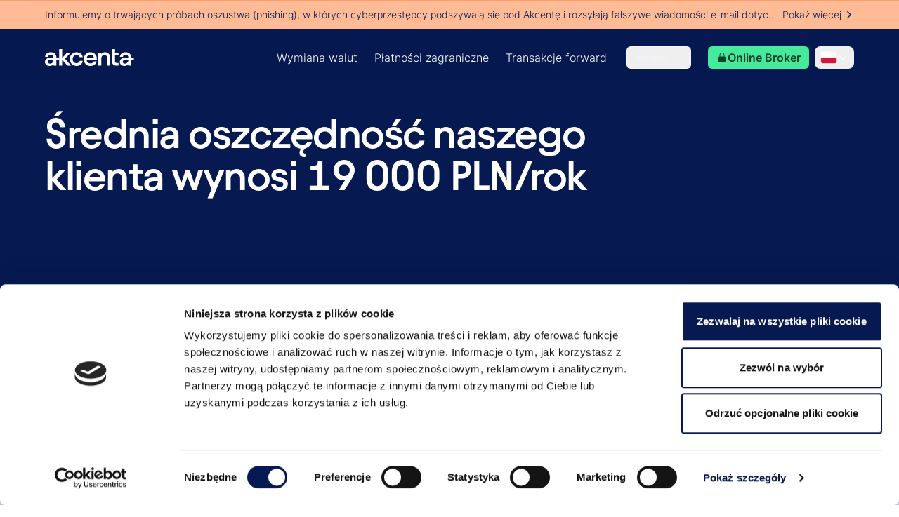

--- FILE ---
content_type: application/javascript; charset=UTF-8
request_url: https://www.akcenta.pl/_next/static/chunks/app/%5Blocale%5D/(homepage)/layout-e0e22efff6293c84-1mTKdbDHa4p4CMpICwrSi.js
body_size: 336
content:
(self.webpackChunk_N_E=self.webpackChunk_N_E||[]).push([[6198],{89951:function(e,n,s){Promise.resolve().then(s.bind(s,82088)),Promise.resolve().then(s.bind(s,17300)),Promise.resolve().then(s.bind(s,52229)),Promise.resolve().then(s.bind(s,42006)),Promise.resolve().then(s.bind(s,49176)),Promise.resolve().then(s.bind(s,8906)),Promise.resolve().then(s.bind(s,56189)),Promise.resolve().then(s.bind(s,71038)),Promise.resolve().then(s.bind(s,48705)),Promise.resolve().then(s.bind(s,43848)),Promise.resolve().then(s.bind(s,69042)),Promise.resolve().then(s.bind(s,97867)),Promise.resolve().then(s.bind(s,31085)),Promise.resolve().then(s.bind(s,10575)),Promise.resolve().then(s.bind(s,86709)),Promise.resolve().then(s.bind(s,19432)),Promise.resolve().then(s.bind(s,5432)),Promise.resolve().then(s.bind(s,87634)),Promise.resolve().then(s.bind(s,93755))}},function(e){e.O(0,[5527,598,5501,7732,1085,6461,5878,1212,5323,3464,1557,7087,9673,1857,672,2906,8606,1983,855,820,6374,8562,2971,2117,1744],function(){return e(e.s=89951)}),_N_E=e.O()}]);

--- FILE ---
content_type: application/javascript; charset=UTF-8
request_url: https://www.akcenta.pl/_next/static/chunks/1369-1684bf85b20cd99f-1mTKdbDHa4p4CMpICwrSi.js
body_size: 2098
content:
(self.webpackChunk_N_E=self.webpackChunk_N_E||[]).push([[1369],{48049:function(e,t,r){"use strict";var n=r(14397);function o(){}function u(){}u.resetWarningCache=o,e.exports=function(){function e(e,t,r,o,u,i){if(i!==n){var c=Error("Calling PropTypes validators directly is not supported by the `prop-types` package. Use PropTypes.checkPropTypes() to call them. Read more at http://fb.me/use-check-prop-types");throw c.name="Invariant Violation",c}}function t(){return e}e.isRequired=e;var r={array:e,bigint:e,bool:e,func:e,number:e,object:e,string:e,symbol:e,any:e,arrayOf:t,element:e,elementType:e,instanceOf:t,node:e,objectOf:t,oneOf:t,oneOfType:t,shape:t,exact:t,checkPropTypes:u,resetWarningCache:o};return r.PropTypes=r,r}},40718:function(e,t,r){e.exports=r(48049)()},14397:function(e){"use strict";e.exports="SECRET_DO_NOT_PASS_THIS_OR_YOU_WILL_BE_FIRED"},81369:function(e,t,r){"use strict";Object.defineProperty(t,"__esModule",{value:!0}),t.default=d;var n=function(e,t){if(!t&&e&&e.__esModule)return e;if(null===e||"object"!=s(e)&&"function"!=typeof e)return{default:e};if((t=f(t))&&t.has(e))return t.get(e);var r,n,o={__proto__:null},u=Object.defineProperty&&Object.getOwnPropertyDescriptor;for(r in e)"default"!==r&&({}).hasOwnProperty.call(e,r)&&((n=u?Object.getOwnPropertyDescriptor(e,r):null)&&(n.get||n.set)?Object.defineProperty(o,r,n):o[r]=e[r]);return o.default=e,t&&t.set(e,o),o}(r(2265)),o=c(r(83382)),u=c(r(40718)),i=["type","width","height","series","options","chartRef"];function c(e){return e&&e.__esModule?e:{default:e}}function f(e){var t,r;return"function"!=typeof WeakMap?null:(t=new WeakMap,r=new WeakMap,(f=function(e){return e?r:t})(e))}function a(){return(a=Object.assign?Object.assign.bind():function(e){for(var t=1;t<arguments.length;t++){var r,n=arguments[t];for(r in n)({}).hasOwnProperty.call(n,r)&&(e[r]=n[r])}return e}).apply(null,arguments)}function s(e){return(s="function"==typeof Symbol&&"symbol"==typeof Symbol.iterator?function(e){return typeof e}:function(e){return e&&"function"==typeof Symbol&&e.constructor===Symbol&&e!==Symbol.prototype?"symbol":typeof e})(e)}function l(e,t){var r,n=Object.keys(e);return Object.getOwnPropertySymbols&&(r=Object.getOwnPropertySymbols(e),t&&(r=r.filter(function(t){return Object.getOwnPropertyDescriptor(e,t).enumerable})),n.push.apply(n,r)),n}function p(e){for(var t=1;t<arguments.length;t++){var r=null!=arguments[t]?arguments[t]:{};t%2?l(Object(r),!0).forEach(function(t){y(e,t,r[t])}):Object.getOwnPropertyDescriptors?Object.defineProperties(e,Object.getOwnPropertyDescriptors(r)):l(Object(r)).forEach(function(t){Object.defineProperty(e,t,Object.getOwnPropertyDescriptor(r,t))})}return e}function y(e,t,r){var n;return(n=function(e,t){if("object"!=s(e)||!e)return e;var r=e[Symbol.toPrimitive];if(void 0===r)return("string"===t?String:Number)(e);if(r=r.call(e,t||"default"),"object"!=s(r))return r;throw TypeError("@@toPrimitive must return a primitive value.")}(n=t,"string"),(t="symbol"==s(n)?n:n+"")in e)?Object.defineProperty(e,t,{value:r,enumerable:!0,configurable:!0,writable:!0}):e[t]=r,e}function b(e,t){var r=2<arguments.length&&void 0!==arguments[2]?arguments[2]:new WeakSet;if(e!==t){if("object"!==s(e)||null===e||"object"!==s(t)||null===t)return!1;if(!r.has(e)&&!r.has(t)){r.add(e),r.add(t);var n=Object.keys(e),o=Object.keys(t);if(n.length!==o.length)return!1;for(var u=0;u<n.length;u++){var i=n[u];if(!o.includes(i)||!b(e[i],t[i],r))return!1}}}return!0}function d(e){function t(e){return e&&"object"===s(e)&&!Array.isArray(e)}var r,u,c,f=e.type,l=void 0===f?"line":f,f=e.width,h=void 0===f?"100%":f,f=e.height,O=void 0===f?"auto":f,g=e.series,v=e.options,f=e.chartRef,e=function(e,t){if(null==e)return{};var r,n=function(e,t){if(null==e)return{};var r,n={};for(r in e)if(({}).hasOwnProperty.call(e,r)){if(t.includes(r))continue;n[r]=e[r]}return n}(e,t);if(Object.getOwnPropertySymbols)for(var o=Object.getOwnPropertySymbols(e),u=0;u<o.length;u++)r=o[u],t.includes(r)||({}).propertyIsEnumerable.call(e,r)&&(n[r]=e[r]);return n}(e,i),j=(0,n.useRef)(null),m=f||(0,n.useRef)(null),w=(0,n.useRef)(),P=((0,n.useEffect)(function(){w.current=v;var e=j.current;return m.current=new o.default(e,P()),m.current.render(),function(){m.current&&"function"==typeof m.current.destroy&&m.current.destroy()}},[]),(0,n.useEffect)(function(){var e=!b(m.current.w.config.series,g),t=!b(w.current,v)||O!==m.current.opts.chart.height||h!==m.current.opts.chart.width;(e||t)&&(!e||t?m.current.updateOptions(P()):m.current.updateSeries(g)),w.current=v},[v,g,O,h]),function(){return _(v,{chart:{type:l,height:O,width:h},series:g})}),_=function(e,r){var n=p({},e);return t(e)&&t(r)&&Object.keys(r).forEach(function(o){t(r[o])&&o in e?n[o]=_(e[o],r[o]):Object.assign(n,y({},o,r[o]))}),n},f=(r=e,u=Object.keys(d.propTypes),c=p({},r),u.forEach(function(e){delete c[e]}),c);return n.default.createElement("div",a({ref:j},f))}d.propTypes={type:u.default.string.isRequired,series:u.default.array.isRequired,options:u.default.object.isRequired,width:u.default.oneOfType([u.default.string,u.default.number]),height:u.default.oneOfType([u.default.string,u.default.number]),chartRef:u.default.shape({current:u.default.any})}}}]);

--- FILE ---
content_type: application/javascript; charset=UTF-8
request_url: https://www.akcenta.pl/_next/static/chunks/5005-72786829585c0b3a-1mTKdbDHa4p4CMpICwrSi.js
body_size: 5362
content:
(self.webpackChunk_N_E=self.webpackChunk_N_E||[]).push([[5005],{33596:function(){},72788:function(e,t,r){"use strict";var a=r(57437);r(2265);var n=r(69042),l=r(31071);t.Z=e=>{let{translations:t}=e;return(0,a.jsxs)("div",{className:"flex flex-col items-center justify-center gap-3 h-[250px]",children:[(0,a.jsx)(l.default,{className:"w-[171px] h-[171px] md:w-[217px] md:h-[217px]"}),(0,a.jsxs)("div",{className:"text-neutral-90 text-center",children:[(0,a.jsx)(n.H5,{font:"semibold",className:"text-xl md:text-2xl",children:null==t?void 0:t.unableLoadData}),(0,a.jsx)(n.ParagraphSmall,{font:"regular",children:null==t?void 0:t.unableLoadDataDescription})]})]})}},87428:function(e,t,r){"use strict";r.d(t,{default:function(){return S}});var a=r(57437),n=r(2265),l=r(30166),s=r(33145),c=r(61994),i=r(11809),o=r(72788),d=r(69042),u=r(11502),m=r(85323),p=r(10796),h=r(39079);let x=e=>{let{country:t,mainCurrency:r,secondaryCurrency:a,period:n}=e,l=(0,p.vG)(r),{data:s,error:c,isLoading:i}=(0,m.ZP)("".concat(h.dm.pairs,"/").concat(t,"/currency-pairs/").concat(r,"/").concat(a,"/").concat(n),()=>(0,h.ZP)(h.dm.pairs).getOne({id:l?"".concat(t,"/currency-pairs/EUR/").concat(r,"/").concat(n):"".concat(t,"/currency-pairs/").concat(r,"/").concat(a,"/").concat(n)}),{refreshInterval:12e4});return{loading:i,error:c,data:s}};var f=r(71412),g=r(37053),v=r(65819),y=r(95416),b=r(93116),j=r(73687),N=r(46150),w=r(29632),E=r(64285);let C=(0,l.default)(()=>Promise.all([r.e(9562),r.e(1369)]).then(r.bind(r,81369)),{loadableGenerated:{webpack:()=>[81369]},ssr:!1}),P=e=>{let{periodRange:t,period:r,setPeriod:n}=e;return(0,a.jsx)(a.Fragment,{children:null==t?void 0:t.map(e=>(0,a.jsx)("button",{onClick:()=>n(e.range),className:"pr-2 last:pr-0","data-cy":"chartRange-"+e.range,children:(0,a.jsx)(d.ParagraphSmall,{font:"semibold",className:(0,c.Z)({"text-grey-50":r!==e.range,"text-neutral-90":r===e.range}),children:e.title})},e.title))})},R=e=>{let{translations:t,isLoading:r,data:n}=e,{state:l,dispatch:o}=(0,N.n)(),u=(0,b.Z)(),m=(0,j.tv)(),{country:h}=(0,f.$)(),x=e=>{let{children:r}=e;return(0,a.jsxs)("div",{className:"w-full lg:w-[360px] lg:mr-10",children:[(0,a.jsxs)("section",{className:"w-full grid grid-cols-[150px_70px_70px] md:grid-cols-[170px_70px_70px] items-center justify-between px-4 pt-4",children:[(0,a.jsx)(d.ParagraphBase,{font:"regular",className:"pl-8 md:pl-10",children:null==t?void 0:t.graphCurrency}),(0,a.jsx)(d.ParagraphBase,{font:"regular",className:"text-end",children:null==t?void 0:t.purchase}),(0,a.jsx)(d.ParagraphBase,{font:"regular",className:"text-end",children:null==t?void 0:t.sale})]}),r]})};return r?(0,a.jsx)(x,{children:Array.from({length:6},(e,t)=>(0,a.jsx)("div",{className:(0,c.Z)("bg-gradient-to-r from-neutral-10 to-grey-10 animate-pulse",{[k.buttonSkeleton]:!0}),children:(0,a.jsx)("div",{className:"flex flex-row items-center justify-between",children:(0,a.jsx)("div",{className:"w-5 h-4 bg-neutral-20 rounded-md"})})},t))}):(0,a.jsx)(x,{children:null==n?void 0:n.map(e=>{let{mainCurrency:t,sideCurrency:r,ask:n,bid:x,pair:f,primaryFlag:g,amount:v}=e,y=(0,p.vG)(r),b=(0,p.M4)(),j=t,N=r;return(y||b)&&(j=r,N=t),(0,a.jsx)("div",{className:"mb-0.5 border-b border-grey-10 last:border-b-0","data-cy":"chartExchangeRateLineSpecific",children:(0,a.jsx)("button",{id:"exchange-rate-chart-".concat(j,"/").concat(N),className:(0,c.Z)(k.buttonSkeleton,{"bg-neutral-10":l.currency===j}),onClick:e=>{e.preventDefault(),(null==u?void 0:u.currency)?m.push({pathname:"/exchange-rates/[currency]",params:{currency:j}}):o({currency:j,scroll:!0})},"data-cy":"exchange-rate-chart-button",children:(0,a.jsxs)(a.Fragment,{children:[(0,a.jsxs)("div",{className:"flex flex-row items-center",children:[(0,a.jsx)(s.default,{priority:!0,src:E.u+g,alt:null!=j?j:"Main currency flag",width:0,height:0,sizes:"10vw",className:"rounded-md mr-2 md:mr-4 w-6 h-[18px]"}),(0,a.jsxs)("div",{className:(0,c.Z)("flex w-full items-center",{"justify-end":"pl"===h}),children:[(0,a.jsx)(d.ParagraphBase,{font:"regular",className:"text-end",children:"".concat(v," ").concat(t)}),(0,a.jsx)(i.Z,{className:"w-4 h-4 mx-2"}),(0,a.jsx)(d.ParagraphBase,{font:"regular",children:r})]})]}),(0,a.jsx)(d.ParagraphBase,{font:"regular",className:"text-end",children:n}),(0,a.jsx)(d.ParagraphBase,{font:"regular",className:"text-end",children:x})]})},f)},f)})})},Z=e=>{var t;let{period:r,translations:n}=e,{state:l}=(0,N.n)(),{country:s}=(0,f.$)(),{currency:c}=(0,f.$)(),{data:i,loading:o}=x({country:s,mainCurrency:(0,p.M4)()?c:l.currency,secondaryCurrency:(0,p.M4)()?l.currency:c,period:r}),d=[{name:null==n?void 0:n.exchangeRates,data:null!==(t=null==i?void 0:i.map(e=>{let{dateTime:t,bid:r}=e;return{x:t,y:r}}))&&void 0!==t?t:[]}];return o?(0,a.jsx)("div",{className:"h-[328px] lg:h-[307px] w-full bg-gradient-to-r from-neutral-10/50 to-grey-10/90 animate-pulse rounded-lg"}):(0,a.jsx)(C,{"data-cy":"mainChart",options:{colors:["#68A7ED"],stroke:{curve:"straight"},markers:{size:0},chart:{animations:{enabled:!1},id:"basic-bar",zoom:{enabled:!1},toolbar:{show:!1}},dataLabels:{enabled:!1},legend:{show:!1,floating:!1,labels:{colors:["#68A7ED"]}},xaxis:{type:"datetime",labels:{style:{colors:"#005495"}}},yaxis:{labels:{offsetX:-10,style:{colors:["#005495"]}}}},series:d,type:"area",height:"100%",width:"100%",className:"flex flex-1"})};var S=e=>{var t;let{className:r,translations:l}=e,{exchangeRateChartConfig:s}=(0,f.$)(),{data:i,loading:m,error:p}=(0,u.y)(),{dispatch:h}=(0,N.n)(),[x,b]=n.useState(null!==(t=e.selectedPeriod)&&void 0!==t?t:s.defaultSelectedPeriod),j=[{range:"Y",title:null==l?void 0:l.yearly},{range:"M",title:null==l?void 0:l.monthly},{range:"W",title:null==l?void 0:l.weekly},{range:"D",title:null==l?void 0:l.daily}],{getQueryString:E}=(0,v.Z)(),C=E(v.p.ID);return(0,g.Z)({param:v.p.ID}),(0,y.g)({id:C}),(0,n.useEffect)(()=>{e.selectedCurrency&&h({currency:e.selectedCurrency,scroll:!0})},[]),(0,a.jsx)("section",{id:w.Z.EXCHANGE_RATE_CHART,"data-cy":"exchange-rate-chart",className:(0,c.Z)(r,"relative text-neutral-90 bg-transparent w-full scroll-mt-40 md:scroll-mt-44 lg:scroll-mt-48"),children:(0,a.jsxs)("div",{"data-cy":"currencies-rate-chartMain",className:"rounded-3xl p-3 md:p-8 lg:px-16 lg:py-12 bg-white akcenta-box-shadow border border-neutral-10",children:[(0,a.jsxs)("div",{className:"flex flex-col lg:flex-row justify-between pb-2","data-cy":"chartTitle",children:[(0,a.jsx)(d.H3,{font:"semibold",className:"mb-0 ml-3 mt-3",children:null==l?void 0:l.titleChartWidget}),(0,a.jsx)("div",{className:"hidden lg:flex items-center justify-between","data-cy":"chartPeriodSwitcher",children:(0,a.jsx)(P,{setPeriod:b,period:x,periodRange:j})})]}),p&&(0,a.jsx)("div",{className:"my-6 md:my-14",children:(0,a.jsx)(o.Z,{translations:l})}),!p&&(0,a.jsxs)("div",{className:"flex flex-col lg:flex-row","data-cy":"chartMainTable",children:[(0,a.jsx)(R,{data:null!=i?i:[],isLoading:m,translations:l}),(0,a.jsx)("div",{className:"flex items-center lg:hidden mt-6",children:(0,a.jsx)(P,{setPeriod:b,period:x,periodRange:j})}),(0,a.jsx)(Z,{period:x,translations:l})]}),(0,a.jsx)(d.ParagraphExtraSmall,{font:"regular",className:"pt-3 block",children:null==l?void 0:l.exchangeRateChartBottomText})]})})};let k={buttonSkeleton:"h-10 w-full lg:w-[360px] grid grid-cols-[150px_70px_70px] md:grid-cols-[170px_70px_70px] items-center justify-between px-4 mb-0.5 rounded-xl hover:bg-neutral-10"}},74485:function(e,t,r){"use strict";r.r(t);var a=r(57437),n=r(2265),l=r(61994),s=r(39413),c=r.n(s),i=r(19983),o=r(90173),d=r(81801),u=r(69042);t.default=e=>{let{content:t,note:r,className:s,clamp:m,markdownConfig:p,translations:h}=e,{content:x}=c()(null!=t?t:""),[f,g]=(0,n.useState)(!1);return(0,a.jsxs)(a.Fragment,{children:[(0,a.jsxs)(u.Prose,{className:(0,l.Z)(s,(null==p?void 0:p.darkMode)&&"prose-h1:text-white prose-h2:text-white prose-h3:text-white prose-h4:text-white text-white","relative text-neutral-90",{"[&>div>p]:text-xs [&>div>p]:md:text-sm":r}),children:[(0,a.jsx)("div",{className:(0,l.Z)("sm:line-clamp-none",{"line-clamp-none prose-p:!block":f,"line-clamp-5 mb-3 prose-p:inline sm:prose-p:block":m&&!f}),dangerouslySetInnerHTML:{__html:(0,i.Z)().render(x)},"data-cy":"markdown-content"}),(0,a.jsx)("div",{className:(0,l.Z)({"z-10 absolute bg-gradient-to-t from-white to-transparent w-full -bottom-1 h-7 sm:hidden":m&&!f})})]}),(0,a.jsx)("button",{className:(0,l.Z)({"flex sm:hidden":m,hidden:!m}),type:"button",onClick:()=>g(!f),"data-cy":"toggle-button",children:(0,a.jsxs)("div",{className:"inline-flex items-center text-bright-blue-700",children:[(0,a.jsx)(u.ParagraphBase,{font:"semibold",children:f?h.showLess:h.showMore}),(0,a.jsx)(o.Z,{className:(0,l.Z)("h-5 w-8",{hidden:!f,visible:f}),"aria-hidden":"true"}),(0,a.jsx)(d.Z,{className:(0,l.Z)("h-5 w-8",{hidden:f,visible:!f}),"aria-hidden":"true"})]})})]})}},11502:function(e,t,r){"use strict";r.d(t,{y:function(){return d}});var a=r(85323),n=r(71412),l=r(74952);let s=e=>{let{data:t}=e,{country:r}=(0,l.oc)(),{primaryFlag:a,sideCurrency:n,secondaryFlag:s}=t;switch(r){case"de":case"sk":return{...t,primaryFlag:s,secondaryFlag:a};case"cz":if("CNY"===n)return{...t,primaryFlag:s,secondaryFlag:a};return{...t};default:return{...t}}};var c=r(57491),i=r(39079);let o=e=>{var t,r,a,n;return{primaryFlag:null!==(a=null===(t=c.QT.find(t=>{let{currency:r}=t;return r===(null==e?void 0:e.mainCurrency)}))||void 0===t?void 0:t.flag)&&void 0!==a?a:"",secondaryFlag:null!==(n=null===(r=c.QT.find(t=>{let{currency:r}=t;return r===(null==e?void 0:e.sideCurrency)}))||void 0===r?void 0:r.flag)&&void 0!==n?n:""}},d=()=>{let{country:e}=(0,n.$)(),{data:t,error:r,isLoading:l}=(0,a.ZP)("".concat(i.dm.pairs,"/").concat(e,"/currency-pairs"),async()=>await (0,i.ZP)(i.dm.pairs).getOne({id:"".concat(e,"/currency-pairs")}),{refreshInterval:12e4}),c=null==t?void 0:t.map(e=>({...o(e),...e}));return{loading:l,error:r,data:null==c?void 0:c.map(e=>s({data:e}))}}},71412:function(e,t,r){"use strict";r.d(t,{$:function(){return n}});var a=r(74952);let n=()=>(0,a.oc)()},37053:function(e,t,r){"use strict";var a=r(2265),n=r(65819),l=r(95416);t.Z=e=>{let{param:t}=e,{getQueryString:r}=(0,n.Z)(),s=r(t),{scroll:c}=(0,l.g)({id:s});a.useEffect(()=>{s&&c(!0)},[s,c])}},65819:function(e,t,r){"use strict";r.d(t,{p:function(){return n}});var a,n,l=r(2265),s=r(99376);(a=n||(n={})).ID="id",a.SECTION="section",a.FORM="form",a.QUESTION="question",a.PAGE="page",t.Z=()=>{let e=(0,s.useSearchParams)();return{createQueryString:l.useCallback((t,r)=>{let a=new URLSearchParams(null==e?void 0:e.toString());return a.set(t,r),a.toString()},[e]),getQueryString:l.useCallback(t=>null==e?void 0:e.get(t),[e])}}},95416:function(e,t,r){"use strict";r.d(t,{g:function(){return n}});var a=r(2265);let n=e=>{let{id:t}=e,[r,n]=a.useState(!1),l=a.useCallback(e=>{n(e)},[]);return a.useEffect(()=>{let e=document.getElementById(t);return r&&(null==e||e.scrollIntoView({behavior:"smooth",block:"center",inline:"nearest"})),()=>n(!1)},[r,l,t]),{scroll:l}}},93116:function(e,t,r){"use strict";var a=r(99376);t.Z=()=>(0,a.useParams)()},73687:function(e,t,r){"use strict";r.d(t,{rU:function(){return d},tv:function(){return p}});var a=r(53795),n=r(87366),l=r(74952),s=r(85034);let{url:c,language:i}=(0,l.oc)(),o=(0,n.R)({localeDetection:!1,alternateLinks:!1,localePrefix:"never",pathnames:s.$,defaultLocale:"pl",locales:["cs","sk","en","pl","ro","hu","de"],domains:[{domain:new URL(c).hostname,defaultLocale:i,locales:[i]}]}),{Link:d,redirect:u,usePathname:m,useRouter:p}=(0,a.os)(o)},46150:function(e,t,r){"use strict";r.d(t,{n:function(){return d}});var a=r(57437),n=r(2265),l=r(71412),s=r(95416),c=r(93116),i=r(29632);let o=n.createContext({state:{currency:"USD",scroll:!1},dispatch:()=>void 0}),d=()=>{let e=n.useContext(o);if(void 0===e)throw Error("useCurrenciesProvider must be used within a CurrenciesProvider");return e};t.Z=e=>{let{children:t}=e,{exchangeRateChartConfig:r}=(0,l.$)(),d=(0,c.Z)(),[u,m]=n.useState({currency:r.defaultSelectedCurrency}),{scroll:p}=(0,s.g)({id:i.Z.EXCHANGE_RATE_CHART}),h=(0,n.useCallback)(e=>{let{currency:t,scroll:r=!1}=e;m({currency:t}),r&&p(r)},[p]);return n.useEffect(()=>{d.currency&&m({currency:d.currency})},[d.currency]),(0,a.jsx)(o.Provider,{value:{state:u,dispatch:e=>h(e)},children:t})}},29632:function(e,t){"use strict";t.Z={ADVANTAGES:"advantages",COMPANY_ADDRESS:"company-address",EXCHANGE_RATE_CHART:"currency-graph",FORWARD_TYPES:"forward-types",IPU:{SEND:"ipu-send",RECEIVE:"ipu-receive"},TRADING_PARTNERS_MAP:"trading-partners-map"}},51713:function(e,t,r){"use strict";r.d(t,{Zz:function(){return n},jR:function(){return a}});let a="https://www.akcenta.cz/",n={MARKET:"market/api/v2/",LEAD:{BASIC:"lead/api/v3/lead-form",SIMPLIFIED:"lead/api/v3/lead-form-simplified",AFFILIATE_FORM:"lead/api/v3/affiliate",IDENTIFICATION_NUMBER:"lead/api/v3/lead-form/identification-number"},COMPLAINT_FORM:{GENERAL:"complaint-form/api/v1/complaint-forms/general",SPECIFIC:"complaint-form/api/v1/complaint-forms/specific"},NEWSLETTER_SUBSCRIPTION:"newsletter-registration/api/v1/modify-subscription",CAREER_FORM:"career-form-response/api/v1/career-form",BLOCK_OLB_ACCOUNT:"olb/api/v1/block-olb-account"}},64285:function(e,t,r){"use strict";r.d(t,{u:function(){return a}});let a="https://media.akcenta.eu/dmg13qvo1/image/upload"},10796:function(e,t,r){"use strict";r.d(t,{M4:function(){return h},SV:function(){return o},_Z:function(){return d},cu:function(){return x},jX:function(){return m},ng:function(){return u},vG:function(){return p},w1:function(){return i}});var a=r(74952),n=r(85034),l=r(25566);let{language:s,country:c}=(0,a.oc)(),i="en"===s,o="de"===s,d="cs"===s,u="pl"===s,m="sk"===s;l.env.NEXT_PUBLIC_DEPLOYMENT_TYPE;let p=e=>"cz"===c&&"CNY"===e,h=()=>"sk"===c||"de"===c,x=e=>"processing-and-protection"===e?n.$["/gdpr/processing-and-protection"][s].split("/")[2]:"sending-commercial-communications"===e?n.$["/gdpr/sending-commercial-communications"][s].split("/")[2]:e},39079:function(e,t,r){"use strict";r.d(t,{dm:function(){return l}});var a=r(83464),n=r(51713);let l={pairs:"markets",log:"exchange-rates/log"},s=n.jR+n.Zz.MARKET,c=a.Z.create({baseURL:s,timeout:2e4});t.ZP=e=>({get:async t=>{let{queryParams:r}=t;return(await c.get(e,{params:r})).data},getOne:async t=>{let{id:r,queryParams:a}=t;return(await c.get("".concat(e,"/").concat(r),{params:a})).data},create:async t=>(await c.post("".concat(e),t)).data,delete:async(t,r)=>(await c.delete("".concat(e,"/").concat(t),{params:r})).data,update:async(t,r)=>(await c.put("".concat(e,"/").concat(t),r)).data})}}]);

--- FILE ---
content_type: application/javascript; charset=UTF-8
request_url: https://www.akcenta.pl/_next/static/chunks/1857-74f783db118e080b-1mTKdbDHa4p4CMpICwrSi.js
body_size: 37963
content:
"use strict";(self.webpackChunk_N_E=self.webpackChunk_N_E||[]).push([[1857],{1388:function(e,t,r){r.r(t),r.d(t,{ErrorCode:function(){return f},FormatError:function(){return ec},IntlMessageFormat:function(){return eg},InvalidValueError:function(){return ed},InvalidValueTypeError:function(){return eh},MissingValueError:function(){return ef},PART_TYPE:function(){return p},default:function(){return e_},formatToParts:function(){return em},isFormatXMLElementFn:function(){return ep}});var a,i,n,s,o,u,l,c,d,h,f,p,m=function(e,t){return(m=Object.setPrototypeOf||({__proto__:[]})instanceof Array&&function(e,t){e.__proto__=t}||function(e,t){for(var r in t)Object.prototype.hasOwnProperty.call(t,r)&&(e[r]=t[r])})(e,t)};function y(e,t){if("function"!=typeof t&&null!==t)throw TypeError("Class extends value "+String(t)+" is not a constructor or null");function r(){this.constructor=e}m(e,t),e.prototype=null===t?Object.create(t):(r.prototype=t.prototype,new r)}var g=function(){return(g=Object.assign||function(e){for(var t,r=1,a=arguments.length;r<a;r++)for(var i in t=arguments[r])Object.prototype.hasOwnProperty.call(t,i)&&(e[i]=t[i]);return e}).apply(this,arguments)};function _(e,t,r){if(r||2==arguments.length)for(var a,i=0,n=t.length;i<n;i++)!a&&i in t||(a||(a=Array.prototype.slice.call(t,0,i)),a[i]=t[i]);return e.concat(a||Array.prototype.slice.call(t))}"function"==typeof SuppressedError&&SuppressedError;var v=r(1360);function b(e){return e.type===l.literal}function E(e){return e.type===l.number}function T(e){return e.type===l.date}function k(e){return e.type===l.time}function N(e){return e.type===l.select}function A(e){return e.type===l.plural}function S(e){return e.type===l.tag}function w(e){return!!(e&&"object"==typeof e&&e.type===c.number)}function L(e){return!!(e&&"object"==typeof e&&e.type===c.dateTime)}(a=u||(u={}))[a.EXPECT_ARGUMENT_CLOSING_BRACE=1]="EXPECT_ARGUMENT_CLOSING_BRACE",a[a.EMPTY_ARGUMENT=2]="EMPTY_ARGUMENT",a[a.MALFORMED_ARGUMENT=3]="MALFORMED_ARGUMENT",a[a.EXPECT_ARGUMENT_TYPE=4]="EXPECT_ARGUMENT_TYPE",a[a.INVALID_ARGUMENT_TYPE=5]="INVALID_ARGUMENT_TYPE",a[a.EXPECT_ARGUMENT_STYLE=6]="EXPECT_ARGUMENT_STYLE",a[a.INVALID_NUMBER_SKELETON=7]="INVALID_NUMBER_SKELETON",a[a.INVALID_DATE_TIME_SKELETON=8]="INVALID_DATE_TIME_SKELETON",a[a.EXPECT_NUMBER_SKELETON=9]="EXPECT_NUMBER_SKELETON",a[a.EXPECT_DATE_TIME_SKELETON=10]="EXPECT_DATE_TIME_SKELETON",a[a.UNCLOSED_QUOTE_IN_ARGUMENT_STYLE=11]="UNCLOSED_QUOTE_IN_ARGUMENT_STYLE",a[a.EXPECT_SELECT_ARGUMENT_OPTIONS=12]="EXPECT_SELECT_ARGUMENT_OPTIONS",a[a.EXPECT_PLURAL_ARGUMENT_OFFSET_VALUE=13]="EXPECT_PLURAL_ARGUMENT_OFFSET_VALUE",a[a.INVALID_PLURAL_ARGUMENT_OFFSET_VALUE=14]="INVALID_PLURAL_ARGUMENT_OFFSET_VALUE",a[a.EXPECT_SELECT_ARGUMENT_SELECTOR=15]="EXPECT_SELECT_ARGUMENT_SELECTOR",a[a.EXPECT_PLURAL_ARGUMENT_SELECTOR=16]="EXPECT_PLURAL_ARGUMENT_SELECTOR",a[a.EXPECT_SELECT_ARGUMENT_SELECTOR_FRAGMENT=17]="EXPECT_SELECT_ARGUMENT_SELECTOR_FRAGMENT",a[a.EXPECT_PLURAL_ARGUMENT_SELECTOR_FRAGMENT=18]="EXPECT_PLURAL_ARGUMENT_SELECTOR_FRAGMENT",a[a.INVALID_PLURAL_ARGUMENT_SELECTOR=19]="INVALID_PLURAL_ARGUMENT_SELECTOR",a[a.DUPLICATE_PLURAL_ARGUMENT_SELECTOR=20]="DUPLICATE_PLURAL_ARGUMENT_SELECTOR",a[a.DUPLICATE_SELECT_ARGUMENT_SELECTOR=21]="DUPLICATE_SELECT_ARGUMENT_SELECTOR",a[a.MISSING_OTHER_CLAUSE=22]="MISSING_OTHER_CLAUSE",a[a.INVALID_TAG=23]="INVALID_TAG",a[a.INVALID_TAG_NAME=25]="INVALID_TAG_NAME",a[a.UNMATCHED_CLOSING_TAG=26]="UNMATCHED_CLOSING_TAG",a[a.UNCLOSED_TAG=27]="UNCLOSED_TAG",(i=l||(l={}))[i.literal=0]="literal",i[i.argument=1]="argument",i[i.number=2]="number",i[i.date=3]="date",i[i.time=4]="time",i[i.select=5]="select",i[i.plural=6]="plural",i[i.pound=7]="pound",i[i.tag=8]="tag",(n=c||(c={}))[n.number=0]="number",n[n.dateTime=1]="dateTime";var O=/[ \xA0\u1680\u2000-\u200A\u202F\u205F\u3000]/,x=/(?:[Eec]{1,6}|G{1,5}|[Qq]{1,5}|(?:[yYur]+|U{1,5})|[ML]{1,5}|d{1,2}|D{1,3}|F{1}|[abB]{1,5}|[hkHK]{1,2}|w{1,2}|W{1}|m{1,2}|s{1,2}|[zZOvVxX]{1,4})(?=([^']*'[^']*')*[^']*$)/g,C=/[\t-\r \x85\u200E\u200F\u2028\u2029]/i,I=/^\.(?:(0+)(\*)?|(#+)|(0+)(#+))$/g,P=/^(@+)?(\+|#+)?[rs]?$/g,B=/(\*)(0+)|(#+)(0+)|(0+)/g,H=/^(0+)$/;function R(e){var t={};return"r"===e[e.length-1]?t.roundingPriority="morePrecision":"s"===e[e.length-1]&&(t.roundingPriority="lessPrecision"),e.replace(P,function(e,r,a){return"string"!=typeof a?(t.minimumSignificantDigits=r.length,t.maximumSignificantDigits=r.length):"+"===a?t.minimumSignificantDigits=r.length:"#"===r[0]?t.maximumSignificantDigits=r.length:(t.minimumSignificantDigits=r.length,t.maximumSignificantDigits=r.length+("string"==typeof a?a.length:0)),""}),t}function F(e){switch(e){case"sign-auto":return{signDisplay:"auto"};case"sign-accounting":case"()":return{currencySign:"accounting"};case"sign-always":case"+!":return{signDisplay:"always"};case"sign-accounting-always":case"()!":return{signDisplay:"always",currencySign:"accounting"};case"sign-except-zero":case"+?":return{signDisplay:"exceptZero"};case"sign-accounting-except-zero":case"()?":return{signDisplay:"exceptZero",currencySign:"accounting"};case"sign-never":case"+_":return{signDisplay:"never"}}}function M(e){return F(e)||{}}var D={"001":["H","h"],419:["h","H","hB","hb"],AC:["H","h","hb","hB"],AD:["H","hB"],AE:["h","hB","hb","H"],AF:["H","hb","hB","h"],AG:["h","hb","H","hB"],AI:["H","h","hb","hB"],AL:["h","H","hB"],AM:["H","hB"],AO:["H","hB"],AR:["h","H","hB","hb"],AS:["h","H"],AT:["H","hB"],AU:["h","hb","H","hB"],AW:["H","hB"],AX:["H"],AZ:["H","hB","h"],BA:["H","hB","h"],BB:["h","hb","H","hB"],BD:["h","hB","H"],BE:["H","hB"],BF:["H","hB"],BG:["H","hB","h"],BH:["h","hB","hb","H"],BI:["H","h"],BJ:["H","hB"],BL:["H","hB"],BM:["h","hb","H","hB"],BN:["hb","hB","h","H"],BO:["h","H","hB","hb"],BQ:["H"],BR:["H","hB"],BS:["h","hb","H","hB"],BT:["h","H"],BW:["H","h","hb","hB"],BY:["H","h"],BZ:["H","h","hb","hB"],CA:["h","hb","H","hB"],CC:["H","h","hb","hB"],CD:["hB","H"],CF:["H","h","hB"],CG:["H","hB"],CH:["H","hB","h"],CI:["H","hB"],CK:["H","h","hb","hB"],CL:["h","H","hB","hb"],CM:["H","h","hB"],CN:["H","hB","hb","h"],CO:["h","H","hB","hb"],CP:["H"],CR:["h","H","hB","hb"],CU:["h","H","hB","hb"],CV:["H","hB"],CW:["H","hB"],CX:["H","h","hb","hB"],CY:["h","H","hb","hB"],CZ:["H"],DE:["H","hB"],DG:["H","h","hb","hB"],DJ:["h","H"],DK:["H"],DM:["h","hb","H","hB"],DO:["h","H","hB","hb"],DZ:["h","hB","hb","H"],EA:["H","h","hB","hb"],EC:["h","H","hB","hb"],EE:["H","hB"],EG:["h","hB","hb","H"],EH:["h","hB","hb","H"],ER:["h","H"],ES:["H","hB","h","hb"],ET:["hB","hb","h","H"],FI:["H"],FJ:["h","hb","H","hB"],FK:["H","h","hb","hB"],FM:["h","hb","H","hB"],FO:["H","h"],FR:["H","hB"],GA:["H","hB"],GB:["H","h","hb","hB"],GD:["h","hb","H","hB"],GE:["H","hB","h"],GF:["H","hB"],GG:["H","h","hb","hB"],GH:["h","H"],GI:["H","h","hb","hB"],GL:["H","h"],GM:["h","hb","H","hB"],GN:["H","hB"],GP:["H","hB"],GQ:["H","hB","h","hb"],GR:["h","H","hb","hB"],GT:["h","H","hB","hb"],GU:["h","hb","H","hB"],GW:["H","hB"],GY:["h","hb","H","hB"],HK:["h","hB","hb","H"],HN:["h","H","hB","hb"],HR:["H","hB"],HU:["H","h"],IC:["H","h","hB","hb"],ID:["H"],IE:["H","h","hb","hB"],IL:["H","hB"],IM:["H","h","hb","hB"],IN:["h","H"],IO:["H","h","hb","hB"],IQ:["h","hB","hb","H"],IR:["hB","H"],IS:["H"],IT:["H","hB"],JE:["H","h","hb","hB"],JM:["h","hb","H","hB"],JO:["h","hB","hb","H"],JP:["H","K","h"],KE:["hB","hb","H","h"],KG:["H","h","hB","hb"],KH:["hB","h","H","hb"],KI:["h","hb","H","hB"],KM:["H","h","hB","hb"],KN:["h","hb","H","hB"],KP:["h","H","hB","hb"],KR:["h","H","hB","hb"],KW:["h","hB","hb","H"],KY:["h","hb","H","hB"],KZ:["H","hB"],LA:["H","hb","hB","h"],LB:["h","hB","hb","H"],LC:["h","hb","H","hB"],LI:["H","hB","h"],LK:["H","h","hB","hb"],LR:["h","hb","H","hB"],LS:["h","H"],LT:["H","h","hb","hB"],LU:["H","h","hB"],LV:["H","hB","hb","h"],LY:["h","hB","hb","H"],MA:["H","h","hB","hb"],MC:["H","hB"],MD:["H","hB"],ME:["H","hB","h"],MF:["H","hB"],MG:["H","h"],MH:["h","hb","H","hB"],MK:["H","h","hb","hB"],ML:["H"],MM:["hB","hb","H","h"],MN:["H","h","hb","hB"],MO:["h","hB","hb","H"],MP:["h","hb","H","hB"],MQ:["H","hB"],MR:["h","hB","hb","H"],MS:["H","h","hb","hB"],MT:["H","h"],MU:["H","h"],MV:["H","h"],MW:["h","hb","H","hB"],MX:["h","H","hB","hb"],MY:["hb","hB","h","H"],MZ:["H","hB"],NA:["h","H","hB","hb"],NC:["H","hB"],NE:["H"],NF:["H","h","hb","hB"],NG:["H","h","hb","hB"],NI:["h","H","hB","hb"],NL:["H","hB"],NO:["H","h"],NP:["H","h","hB"],NR:["H","h","hb","hB"],NU:["H","h","hb","hB"],NZ:["h","hb","H","hB"],OM:["h","hB","hb","H"],PA:["h","H","hB","hb"],PE:["h","H","hB","hb"],PF:["H","h","hB"],PG:["h","H"],PH:["h","hB","hb","H"],PK:["h","hB","H"],PL:["H","h"],PM:["H","hB"],PN:["H","h","hb","hB"],PR:["h","H","hB","hb"],PS:["h","hB","hb","H"],PT:["H","hB"],PW:["h","H"],PY:["h","H","hB","hb"],QA:["h","hB","hb","H"],RE:["H","hB"],RO:["H","hB"],RS:["H","hB","h"],RU:["H"],RW:["H","h"],SA:["h","hB","hb","H"],SB:["h","hb","H","hB"],SC:["H","h","hB"],SD:["h","hB","hb","H"],SE:["H"],SG:["h","hb","H","hB"],SH:["H","h","hb","hB"],SI:["H","hB"],SJ:["H"],SK:["H"],SL:["h","hb","H","hB"],SM:["H","h","hB"],SN:["H","h","hB"],SO:["h","H"],SR:["H","hB"],SS:["h","hb","H","hB"],ST:["H","hB"],SV:["h","H","hB","hb"],SX:["H","h","hb","hB"],SY:["h","hB","hb","H"],SZ:["h","hb","H","hB"],TA:["H","h","hb","hB"],TC:["h","hb","H","hB"],TD:["h","H","hB"],TF:["H","h","hB"],TG:["H","hB"],TH:["H","h"],TJ:["H","h"],TL:["H","hB","hb","h"],TM:["H","h"],TN:["h","hB","hb","H"],TO:["h","H"],TR:["H","hB"],TT:["h","hb","H","hB"],TW:["hB","hb","h","H"],TZ:["hB","hb","H","h"],UA:["H","hB","h"],UG:["hB","hb","H","h"],UM:["h","hb","H","hB"],US:["h","hb","H","hB"],UY:["h","H","hB","hb"],UZ:["H","hB","h"],VA:["H","h","hB"],VC:["h","hb","H","hB"],VE:["h","H","hB","hb"],VG:["h","hb","H","hB"],VI:["h","hb","H","hB"],VN:["H","h"],VU:["h","H"],WF:["H","hB"],WS:["h","H"],XK:["H","hB","h"],YE:["h","hB","hb","H"],YT:["H","hB"],ZA:["H","h","hb","hB"],ZM:["h","hb","H","hB"],ZW:["H","h"],"af-ZA":["H","h","hB","hb"],"ar-001":["h","hB","hb","H"],"ca-ES":["H","h","hB"],"en-001":["h","hb","H","hB"],"en-HK":["h","hb","H","hB"],"en-IL":["H","h","hb","hB"],"en-MY":["h","hb","H","hB"],"es-BR":["H","h","hB","hb"],"es-ES":["H","h","hB","hb"],"es-GQ":["H","h","hB","hb"],"fr-CA":["H","h","hB"],"gl-ES":["H","h","hB"],"gu-IN":["hB","hb","h","H"],"hi-IN":["hB","h","H"],"it-CH":["H","h","hB"],"it-IT":["H","h","hB"],"kn-IN":["hB","h","H"],"ml-IN":["hB","h","H"],"mr-IN":["hB","hb","h","H"],"pa-IN":["hB","hb","h","H"],"ta-IN":["hB","h","hb","H"],"te-IN":["hB","h","H"],"zu-ZA":["H","hB","hb","h"]},V=new RegExp("^".concat(O.source,"*")),U=new RegExp("".concat(O.source,"*$"));function j(e,t){return{start:e,end:t}}var Z=!!String.prototype.startsWith&&"_a".startsWith("a",1),G=!!String.fromCodePoint,$=!!Object.fromEntries,K=!!String.prototype.codePointAt,z=!!String.prototype.trimStart,W=!!String.prototype.trimEnd,X=Number.isSafeInteger?Number.isSafeInteger:function(e){return"number"==typeof e&&isFinite(e)&&Math.floor(e)===e&&9007199254740991>=Math.abs(e)},q=!0;try{var Y=ei("([^\\p{White_Space}\\p{Pattern_Syntax}]*)","yu");q=(null===(d=Y.exec("a"))||void 0===d?void 0:d[0])==="a"}catch(e){q=!1}var Q=Z?function(e,t,r){return e.startsWith(t,r)}:function(e,t,r){return e.slice(r,r+t.length)===t},J=G?String.fromCodePoint:function(){for(var e,t=[],r=0;r<arguments.length;r++)t[r]=arguments[r];for(var a="",i=t.length,n=0;i>n;){if((e=t[n++])>1114111)throw RangeError(e+" is not a valid code point");a+=e<65536?String.fromCharCode(e):String.fromCharCode(((e-=65536)>>10)+55296,e%1024+56320)}return a},ee=$?Object.fromEntries:function(e){for(var t={},r=0;r<e.length;r++){var a=e[r],i=a[0],n=a[1];t[i]=n}return t},et=K?function(e,t){return e.codePointAt(t)}:function(e,t){var r,a=e.length;if(!(t<0)&&!(t>=a)){var i=e.charCodeAt(t);return i<55296||i>56319||t+1===a||(r=e.charCodeAt(t+1))<56320||r>57343?i:(i-55296<<10)+(r-56320)+65536}},er=z?function(e){return e.trimStart()}:function(e){return e.replace(V,"")},ea=W?function(e){return e.trimEnd()}:function(e){return e.replace(U,"")};function ei(e,t){return new RegExp(e,t)}if(q){var en=ei("([^\\p{White_Space}\\p{Pattern_Syntax}]*)","yu");h=function(e,t){var r;return en.lastIndex=t,null!==(r=en.exec(e)[1])&&void 0!==r?r:""}}else h=function(e,t){for(var r=[];;){var a,i=et(e,t);if(void 0===i||eu(i)||(a=i)>=33&&a<=35||36===a||a>=37&&a<=39||40===a||41===a||42===a||43===a||44===a||45===a||a>=46&&a<=47||a>=58&&a<=59||a>=60&&a<=62||a>=63&&a<=64||91===a||92===a||93===a||94===a||96===a||123===a||124===a||125===a||126===a||161===a||a>=162&&a<=165||166===a||167===a||169===a||171===a||172===a||174===a||176===a||177===a||182===a||187===a||191===a||215===a||247===a||a>=8208&&a<=8213||a>=8214&&a<=8215||8216===a||8217===a||8218===a||a>=8219&&a<=8220||8221===a||8222===a||8223===a||a>=8224&&a<=8231||a>=8240&&a<=8248||8249===a||8250===a||a>=8251&&a<=8254||a>=8257&&a<=8259||8260===a||8261===a||8262===a||a>=8263&&a<=8273||8274===a||8275===a||a>=8277&&a<=8286||a>=8592&&a<=8596||a>=8597&&a<=8601||a>=8602&&a<=8603||a>=8604&&a<=8607||8608===a||a>=8609&&a<=8610||8611===a||a>=8612&&a<=8613||8614===a||a>=8615&&a<=8621||8622===a||a>=8623&&a<=8653||a>=8654&&a<=8655||a>=8656&&a<=8657||8658===a||8659===a||8660===a||a>=8661&&a<=8691||a>=8692&&a<=8959||a>=8960&&a<=8967||8968===a||8969===a||8970===a||8971===a||a>=8972&&a<=8991||a>=8992&&a<=8993||a>=8994&&a<=9e3||9001===a||9002===a||a>=9003&&a<=9083||9084===a||a>=9085&&a<=9114||a>=9115&&a<=9139||a>=9140&&a<=9179||a>=9180&&a<=9185||a>=9186&&a<=9254||a>=9255&&a<=9279||a>=9280&&a<=9290||a>=9291&&a<=9311||a>=9472&&a<=9654||9655===a||a>=9656&&a<=9664||9665===a||a>=9666&&a<=9719||a>=9720&&a<=9727||a>=9728&&a<=9838||9839===a||a>=9840&&a<=10087||10088===a||10089===a||10090===a||10091===a||10092===a||10093===a||10094===a||10095===a||10096===a||10097===a||10098===a||10099===a||10100===a||10101===a||a>=10132&&a<=10175||a>=10176&&a<=10180||10181===a||10182===a||a>=10183&&a<=10213||10214===a||10215===a||10216===a||10217===a||10218===a||10219===a||10220===a||10221===a||10222===a||10223===a||a>=10224&&a<=10239||a>=10240&&a<=10495||a>=10496&&a<=10626||10627===a||10628===a||10629===a||10630===a||10631===a||10632===a||10633===a||10634===a||10635===a||10636===a||10637===a||10638===a||10639===a||10640===a||10641===a||10642===a||10643===a||10644===a||10645===a||10646===a||10647===a||10648===a||a>=10649&&a<=10711||10712===a||10713===a||10714===a||10715===a||a>=10716&&a<=10747||10748===a||10749===a||a>=10750&&a<=11007||a>=11008&&a<=11055||a>=11056&&a<=11076||a>=11077&&a<=11078||a>=11079&&a<=11084||a>=11085&&a<=11123||a>=11124&&a<=11125||a>=11126&&a<=11157||11158===a||a>=11159&&a<=11263||a>=11776&&a<=11777||11778===a||11779===a||11780===a||11781===a||a>=11782&&a<=11784||11785===a||11786===a||11787===a||11788===a||11789===a||a>=11790&&a<=11798||11799===a||a>=11800&&a<=11801||11802===a||11803===a||11804===a||11805===a||a>=11806&&a<=11807||11808===a||11809===a||11810===a||11811===a||11812===a||11813===a||11814===a||11815===a||11816===a||11817===a||a>=11818&&a<=11822||11823===a||a>=11824&&a<=11833||a>=11834&&a<=11835||a>=11836&&a<=11839||11840===a||11841===a||11842===a||a>=11843&&a<=11855||a>=11856&&a<=11857||11858===a||a>=11859&&a<=11903||a>=12289&&a<=12291||12296===a||12297===a||12298===a||12299===a||12300===a||12301===a||12302===a||12303===a||12304===a||12305===a||a>=12306&&a<=12307||12308===a||12309===a||12310===a||12311===a||12312===a||12313===a||12314===a||12315===a||12316===a||12317===a||a>=12318&&a<=12319||12320===a||12336===a||64830===a||64831===a||a>=65093&&a<=65094)break;r.push(i),t+=i>=65536?2:1}return J.apply(void 0,r)};var es=function(){function e(e,t){void 0===t&&(t={}),this.message=e,this.position={offset:0,line:1,column:1},this.ignoreTag=!!t.ignoreTag,this.locale=t.locale,this.requiresOtherClause=!!t.requiresOtherClause,this.shouldParseSkeletons=!!t.shouldParseSkeletons}return e.prototype.parse=function(){if(0!==this.offset())throw Error("parser can only be used once");return this.parseMessage(0,"",!1)},e.prototype.parseMessage=function(e,t,r){for(var a=[];!this.isEOF();){var i=this.char();if(123===i){var n=this.parseArgument(e,r);if(n.err)return n;a.push(n.val)}else if(125===i&&e>0)break;else if(35===i&&("plural"===t||"selectordinal"===t)){var s=this.clonePosition();this.bump(),a.push({type:l.pound,location:j(s,this.clonePosition())})}else if(60!==i||this.ignoreTag||47!==this.peek()){if(60===i&&!this.ignoreTag&&eo(this.peek()||0)){var n=this.parseTag(e,t);if(n.err)return n;a.push(n.val)}else{var n=this.parseLiteral(e,t);if(n.err)return n;a.push(n.val)}}else{if(!r)return this.error(u.UNMATCHED_CLOSING_TAG,j(this.clonePosition(),this.clonePosition()));break}}return{val:a,err:null}},e.prototype.parseTag=function(e,t){var r=this.clonePosition();this.bump();var a=this.parseTagName();if(this.bumpSpace(),this.bumpIf("/>"))return{val:{type:l.literal,value:"<".concat(a,"/>"),location:j(r,this.clonePosition())},err:null};if(!this.bumpIf(">"))return this.error(u.INVALID_TAG,j(r,this.clonePosition()));var i=this.parseMessage(e+1,t,!0);if(i.err)return i;var n=i.val,s=this.clonePosition();if(!this.bumpIf("</"))return this.error(u.UNCLOSED_TAG,j(r,this.clonePosition()));if(this.isEOF()||!eo(this.char()))return this.error(u.INVALID_TAG,j(s,this.clonePosition()));var o=this.clonePosition();return a!==this.parseTagName()?this.error(u.UNMATCHED_CLOSING_TAG,j(o,this.clonePosition())):(this.bumpSpace(),this.bumpIf(">"))?{val:{type:l.tag,value:a,children:n,location:j(r,this.clonePosition())},err:null}:this.error(u.INVALID_TAG,j(s,this.clonePosition()))},e.prototype.parseTagName=function(){var e,t=this.offset();for(this.bump();!this.isEOF()&&(45===(e=this.char())||46===e||e>=48&&e<=57||95===e||e>=97&&e<=122||e>=65&&e<=90||183==e||e>=192&&e<=214||e>=216&&e<=246||e>=248&&e<=893||e>=895&&e<=8191||e>=8204&&e<=8205||e>=8255&&e<=8256||e>=8304&&e<=8591||e>=11264&&e<=12271||e>=12289&&e<=55295||e>=63744&&e<=64975||e>=65008&&e<=65533||e>=65536&&e<=983039);)this.bump();return this.message.slice(t,this.offset())},e.prototype.parseLiteral=function(e,t){for(var r=this.clonePosition(),a="";;){var i=this.tryParseQuote(t);if(i){a+=i;continue}var n=this.tryParseUnquoted(e,t);if(n){a+=n;continue}var s=this.tryParseLeftAngleBracket();if(s){a+=s;continue}break}var o=j(r,this.clonePosition());return{val:{type:l.literal,value:a,location:o},err:null}},e.prototype.tryParseLeftAngleBracket=function(){var e;return this.isEOF()||60!==this.char()||!this.ignoreTag&&(eo(e=this.peek()||0)||47===e)?null:(this.bump(),"<")},e.prototype.tryParseQuote=function(e){if(this.isEOF()||39!==this.char())return null;switch(this.peek()){case 39:return this.bump(),this.bump(),"'";case 123:case 60:case 62:case 125:break;case 35:if("plural"===e||"selectordinal"===e)break;return null;default:return null}this.bump();var t=[this.char()];for(this.bump();!this.isEOF();){var r=this.char();if(39===r){if(39===this.peek())t.push(39),this.bump();else{this.bump();break}}else t.push(r);this.bump()}return J.apply(void 0,t)},e.prototype.tryParseUnquoted=function(e,t){if(this.isEOF())return null;var r=this.char();return 60===r||123===r||35===r&&("plural"===t||"selectordinal"===t)||125===r&&e>0?null:(this.bump(),J(r))},e.prototype.parseArgument=function(e,t){var r=this.clonePosition();if(this.bump(),this.bumpSpace(),this.isEOF())return this.error(u.EXPECT_ARGUMENT_CLOSING_BRACE,j(r,this.clonePosition()));if(125===this.char())return this.bump(),this.error(u.EMPTY_ARGUMENT,j(r,this.clonePosition()));var a=this.parseIdentifierIfPossible().value;if(!a)return this.error(u.MALFORMED_ARGUMENT,j(r,this.clonePosition()));if(this.bumpSpace(),this.isEOF())return this.error(u.EXPECT_ARGUMENT_CLOSING_BRACE,j(r,this.clonePosition()));switch(this.char()){case 125:return this.bump(),{val:{type:l.argument,value:a,location:j(r,this.clonePosition())},err:null};case 44:if(this.bump(),this.bumpSpace(),this.isEOF())return this.error(u.EXPECT_ARGUMENT_CLOSING_BRACE,j(r,this.clonePosition()));return this.parseArgumentOptions(e,t,a,r);default:return this.error(u.MALFORMED_ARGUMENT,j(r,this.clonePosition()))}},e.prototype.parseIdentifierIfPossible=function(){var e=this.clonePosition(),t=this.offset(),r=h(this.message,t),a=t+r.length;return this.bumpTo(a),{value:r,location:j(e,this.clonePosition())}},e.prototype.parseArgumentOptions=function(e,t,r,a){var i,n=this.clonePosition(),s=this.parseIdentifierIfPossible().value,o=this.clonePosition();switch(s){case"":return this.error(u.EXPECT_ARGUMENT_TYPE,j(n,o));case"number":case"date":case"time":this.bumpSpace();var d=null;if(this.bumpIf(",")){this.bumpSpace();var h=this.clonePosition(),f=this.parseSimpleArgStyleIfPossible();if(f.err)return f;var p=ea(f.val);if(0===p.length)return this.error(u.EXPECT_ARGUMENT_STYLE,j(this.clonePosition(),this.clonePosition()));d={style:p,styleLocation:j(h,this.clonePosition())}}var m=this.tryParseArgumentClose(a);if(m.err)return m;var y=j(a,this.clonePosition());if(d&&Q(null==d?void 0:d.style,"::",0)){var _,v=er(d.style.slice(2));if("number"===s){var f=this.parseNumberSkeletonFromString(v,d.styleLocation);if(f.err)return f;return{val:{type:l.number,value:r,location:y,style:f.val},err:null}}if(0===v.length)return this.error(u.EXPECT_DATE_TIME_SKELETON,y);var b=v;this.locale&&(b=function(e,t){for(var r="",a=0;a<e.length;a++){var i=e.charAt(a);if("j"===i){for(var n=0;a+1<e.length&&e.charAt(a+1)===i;)n++,a++;var s=1+(1&n),o=n<2?1:3+(n>>1),u=function(e){var t,r=e.hourCycle;if(void 0===r&&e.hourCycles&&e.hourCycles.length&&(r=e.hourCycles[0]),r)switch(r){case"h24":return"k";case"h23":return"H";case"h12":return"h";case"h11":return"K";default:throw Error("Invalid hourCycle")}var a=e.language;return"root"!==a&&(t=e.maximize().region),(D[t||""]||D[a||""]||D["".concat(a,"-001")]||D["001"])[0]}(t);for(("H"==u||"k"==u)&&(o=0);o-- >0;)r+="a";for(;s-- >0;)r=u+r}else"J"===i?r+="H":r+=i}return r}(v,this.locale));var p={type:c.dateTime,pattern:b,location:d.styleLocation,parsedOptions:this.shouldParseSkeletons?(_={},b.replace(x,function(e){var t=e.length;switch(e[0]){case"G":_.era=4===t?"long":5===t?"narrow":"short";break;case"y":_.year=2===t?"2-digit":"numeric";break;case"Y":case"u":case"U":case"r":throw RangeError("`Y/u/U/r` (year) patterns are not supported, use `y` instead");case"q":case"Q":throw RangeError("`q/Q` (quarter) patterns are not supported");case"M":case"L":_.month=["numeric","2-digit","short","long","narrow"][t-1];break;case"w":case"W":throw RangeError("`w/W` (week) patterns are not supported");case"d":_.day=["numeric","2-digit"][t-1];break;case"D":case"F":case"g":throw RangeError("`D/F/g` (day) patterns are not supported, use `d` instead");case"E":_.weekday=4===t?"long":5===t?"narrow":"short";break;case"e":if(t<4)throw RangeError("`e..eee` (weekday) patterns are not supported");_.weekday=["short","long","narrow","short"][t-4];break;case"c":if(t<4)throw RangeError("`c..ccc` (weekday) patterns are not supported");_.weekday=["short","long","narrow","short"][t-4];break;case"a":_.hour12=!0;break;case"b":case"B":throw RangeError("`b/B` (period) patterns are not supported, use `a` instead");case"h":_.hourCycle="h12",_.hour=["numeric","2-digit"][t-1];break;case"H":_.hourCycle="h23",_.hour=["numeric","2-digit"][t-1];break;case"K":_.hourCycle="h11",_.hour=["numeric","2-digit"][t-1];break;case"k":_.hourCycle="h24",_.hour=["numeric","2-digit"][t-1];break;case"j":case"J":case"C":throw RangeError("`j/J/C` (hour) patterns are not supported, use `h/H/K/k` instead");case"m":_.minute=["numeric","2-digit"][t-1];break;case"s":_.second=["numeric","2-digit"][t-1];break;case"S":case"A":throw RangeError("`S/A` (second) patterns are not supported, use `s` instead");case"z":_.timeZoneName=t<4?"short":"long";break;case"Z":case"O":case"v":case"V":case"X":case"x":throw RangeError("`Z/O/v/V/X/x` (timeZone) patterns are not supported, use `z` instead")}return""}),_):{}};return{val:{type:"date"===s?l.date:l.time,value:r,location:y,style:p},err:null}}return{val:{type:"number"===s?l.number:"date"===s?l.date:l.time,value:r,location:y,style:null!==(i=null==d?void 0:d.style)&&void 0!==i?i:null},err:null};case"plural":case"selectordinal":case"select":var E=this.clonePosition();if(this.bumpSpace(),!this.bumpIf(","))return this.error(u.EXPECT_SELECT_ARGUMENT_OPTIONS,j(E,g({},E)));this.bumpSpace();var T=this.parseIdentifierIfPossible(),k=0;if("select"!==s&&"offset"===T.value){if(!this.bumpIf(":"))return this.error(u.EXPECT_PLURAL_ARGUMENT_OFFSET_VALUE,j(this.clonePosition(),this.clonePosition()));this.bumpSpace();var f=this.tryParseDecimalInteger(u.EXPECT_PLURAL_ARGUMENT_OFFSET_VALUE,u.INVALID_PLURAL_ARGUMENT_OFFSET_VALUE);if(f.err)return f;this.bumpSpace(),T=this.parseIdentifierIfPossible(),k=f.val}var N=this.tryParsePluralOrSelectOptions(e,s,t,T);if(N.err)return N;var m=this.tryParseArgumentClose(a);if(m.err)return m;var A=j(a,this.clonePosition());if("select"===s)return{val:{type:l.select,value:r,options:ee(N.val),location:A},err:null};return{val:{type:l.plural,value:r,options:ee(N.val),offset:k,pluralType:"plural"===s?"cardinal":"ordinal",location:A},err:null};default:return this.error(u.INVALID_ARGUMENT_TYPE,j(n,o))}},e.prototype.tryParseArgumentClose=function(e){return this.isEOF()||125!==this.char()?this.error(u.EXPECT_ARGUMENT_CLOSING_BRACE,j(e,this.clonePosition())):(this.bump(),{val:!0,err:null})},e.prototype.parseSimpleArgStyleIfPossible=function(){for(var e=0,t=this.clonePosition();!this.isEOF();)switch(this.char()){case 39:this.bump();var r=this.clonePosition();if(!this.bumpUntil("'"))return this.error(u.UNCLOSED_QUOTE_IN_ARGUMENT_STYLE,j(r,this.clonePosition()));this.bump();break;case 123:e+=1,this.bump();break;case 125:if(!(e>0))return{val:this.message.slice(t.offset,this.offset()),err:null};e-=1;break;default:this.bump()}return{val:this.message.slice(t.offset,this.offset()),err:null}},e.prototype.parseNumberSkeletonFromString=function(e,t){var r=[];try{r=function(e){if(0===e.length)throw Error("Number skeleton cannot be empty");for(var t=e.split(C).filter(function(e){return e.length>0}),r=[],a=0;a<t.length;a++){var i=t[a].split("/");if(0===i.length)throw Error("Invalid number skeleton");for(var n=i[0],s=i.slice(1),o=0;o<s.length;o++)if(0===s[o].length)throw Error("Invalid number skeleton");r.push({stem:n,options:s})}return r}(e)}catch(e){return this.error(u.INVALID_NUMBER_SKELETON,t)}return{val:{type:c.number,tokens:r,location:t,parsedOptions:this.shouldParseSkeletons?function(e){for(var t={},r=0;r<e.length;r++){var a=e[r];switch(a.stem){case"percent":case"%":t.style="percent";continue;case"%x100":t.style="percent",t.scale=100;continue;case"currency":t.style="currency",t.currency=a.options[0];continue;case"group-off":case",_":t.useGrouping=!1;continue;case"precision-integer":case".":t.maximumFractionDigits=0;continue;case"measure-unit":case"unit":t.style="unit",t.unit=a.options[0].replace(/^(.*?)-/,"");continue;case"compact-short":case"K":t.notation="compact",t.compactDisplay="short";continue;case"compact-long":case"KK":t.notation="compact",t.compactDisplay="long";continue;case"scientific":t=g(g(g({},t),{notation:"scientific"}),a.options.reduce(function(e,t){return g(g({},e),F(t)||{})},{}));continue;case"engineering":t=g(g(g({},t),{notation:"engineering"}),a.options.reduce(function(e,t){return g(g({},e),F(t)||{})},{}));continue;case"notation-simple":t.notation="standard";continue;case"unit-width-narrow":t.currencyDisplay="narrowSymbol",t.unitDisplay="narrow";continue;case"unit-width-short":t.currencyDisplay="code",t.unitDisplay="short";continue;case"unit-width-full-name":t.currencyDisplay="name",t.unitDisplay="long";continue;case"unit-width-iso-code":t.currencyDisplay="symbol";continue;case"scale":t.scale=parseFloat(a.options[0]);continue;case"rounding-mode-floor":t.roundingMode="floor";continue;case"rounding-mode-ceiling":t.roundingMode="ceil";continue;case"rounding-mode-down":t.roundingMode="trunc";continue;case"rounding-mode-up":t.roundingMode="expand";continue;case"rounding-mode-half-even":t.roundingMode="halfEven";continue;case"rounding-mode-half-down":t.roundingMode="halfTrunc";continue;case"rounding-mode-half-up":t.roundingMode="halfExpand";continue;case"integer-width":if(a.options.length>1)throw RangeError("integer-width stems only accept a single optional option");a.options[0].replace(B,function(e,r,a,i,n,s){if(r)t.minimumIntegerDigits=a.length;else if(i&&n)throw Error("We currently do not support maximum integer digits");else if(s)throw Error("We currently do not support exact integer digits");return""});continue}if(H.test(a.stem)){t.minimumIntegerDigits=a.stem.length;continue}if(I.test(a.stem)){if(a.options.length>1)throw RangeError("Fraction-precision stems only accept a single optional option");a.stem.replace(I,function(e,r,a,i,n,s){return"*"===a?t.minimumFractionDigits=r.length:i&&"#"===i[0]?t.maximumFractionDigits=i.length:n&&s?(t.minimumFractionDigits=n.length,t.maximumFractionDigits=n.length+s.length):(t.minimumFractionDigits=r.length,t.maximumFractionDigits=r.length),""});var i=a.options[0];"w"===i?t=g(g({},t),{trailingZeroDisplay:"stripIfInteger"}):i&&(t=g(g({},t),R(i)));continue}if(P.test(a.stem)){t=g(g({},t),R(a.stem));continue}var n=F(a.stem);n&&(t=g(g({},t),n));var s=function(e){var t;if("E"===e[0]&&"E"===e[1]?(t={notation:"engineering"},e=e.slice(2)):"E"===e[0]&&(t={notation:"scientific"},e=e.slice(1)),t){var r=e.slice(0,2);if("+!"===r?(t.signDisplay="always",e=e.slice(2)):"+?"===r&&(t.signDisplay="exceptZero",e=e.slice(2)),!H.test(e))throw Error("Malformed concise eng/scientific notation");t.minimumIntegerDigits=e.length}return t}(a.stem);s&&(t=g(g({},t),s))}return t}(r):{}},err:null}},e.prototype.tryParsePluralOrSelectOptions=function(e,t,r,a){for(var i,n=!1,s=[],o=new Set,l=a.value,c=a.location;;){if(0===l.length){var d=this.clonePosition();if("select"!==t&&this.bumpIf("=")){var h=this.tryParseDecimalInteger(u.EXPECT_PLURAL_ARGUMENT_SELECTOR,u.INVALID_PLURAL_ARGUMENT_SELECTOR);if(h.err)return h;c=j(d,this.clonePosition()),l=this.message.slice(d.offset,this.offset())}else break}if(o.has(l))return this.error("select"===t?u.DUPLICATE_SELECT_ARGUMENT_SELECTOR:u.DUPLICATE_PLURAL_ARGUMENT_SELECTOR,c);"other"===l&&(n=!0),this.bumpSpace();var f=this.clonePosition();if(!this.bumpIf("{"))return this.error("select"===t?u.EXPECT_SELECT_ARGUMENT_SELECTOR_FRAGMENT:u.EXPECT_PLURAL_ARGUMENT_SELECTOR_FRAGMENT,j(this.clonePosition(),this.clonePosition()));var p=this.parseMessage(e+1,t,r);if(p.err)return p;var m=this.tryParseArgumentClose(f);if(m.err)return m;s.push([l,{value:p.val,location:j(f,this.clonePosition())}]),o.add(l),this.bumpSpace(),l=(i=this.parseIdentifierIfPossible()).value,c=i.location}return 0===s.length?this.error("select"===t?u.EXPECT_SELECT_ARGUMENT_SELECTOR:u.EXPECT_PLURAL_ARGUMENT_SELECTOR,j(this.clonePosition(),this.clonePosition())):this.requiresOtherClause&&!n?this.error(u.MISSING_OTHER_CLAUSE,j(this.clonePosition(),this.clonePosition())):{val:s,err:null}},e.prototype.tryParseDecimalInteger=function(e,t){var r=1,a=this.clonePosition();this.bumpIf("+")||this.bumpIf("-")&&(r=-1);for(var i=!1,n=0;!this.isEOF();){var s=this.char();if(s>=48&&s<=57)i=!0,n=10*n+(s-48),this.bump();else break}var o=j(a,this.clonePosition());return i?X(n*=r)?{val:n,err:null}:this.error(t,o):this.error(e,o)},e.prototype.offset=function(){return this.position.offset},e.prototype.isEOF=function(){return this.offset()===this.message.length},e.prototype.clonePosition=function(){return{offset:this.position.offset,line:this.position.line,column:this.position.column}},e.prototype.char=function(){var e=this.position.offset;if(e>=this.message.length)throw Error("out of bound");var t=et(this.message,e);if(void 0===t)throw Error("Offset ".concat(e," is at invalid UTF-16 code unit boundary"));return t},e.prototype.error=function(e,t){return{val:null,err:{kind:e,message:this.message,location:t}}},e.prototype.bump=function(){if(!this.isEOF()){var e=this.char();10===e?(this.position.line+=1,this.position.column=1,this.position.offset+=1):(this.position.column+=1,this.position.offset+=e<65536?1:2)}},e.prototype.bumpIf=function(e){if(Q(this.message,e,this.offset())){for(var t=0;t<e.length;t++)this.bump();return!0}return!1},e.prototype.bumpUntil=function(e){var t=this.offset(),r=this.message.indexOf(e,t);return r>=0?(this.bumpTo(r),!0):(this.bumpTo(this.message.length),!1)},e.prototype.bumpTo=function(e){if(this.offset()>e)throw Error("targetOffset ".concat(e," must be greater than or equal to the current offset ").concat(this.offset()));for(e=Math.min(e,this.message.length);;){var t=this.offset();if(t===e)break;if(t>e)throw Error("targetOffset ".concat(e," is at invalid UTF-16 code unit boundary"));if(this.bump(),this.isEOF())break}},e.prototype.bumpSpace=function(){for(;!this.isEOF()&&eu(this.char());)this.bump()},e.prototype.peek=function(){if(this.isEOF())return null;var e=this.char(),t=this.offset(),r=this.message.charCodeAt(t+(e>=65536?2:1));return null!=r?r:null},e}();function eo(e){return e>=97&&e<=122||e>=65&&e<=90}function eu(e){return e>=9&&e<=13||32===e||133===e||e>=8206&&e<=8207||8232===e||8233===e}function el(e,t){void 0===t&&(t={});var r=new es(e,t=g({shouldParseSkeletons:!0,requiresOtherClause:!0},t)).parse();if(r.err){var a=SyntaxError(u[r.err.kind]);throw a.location=r.err.location,a.originalMessage=r.err.message,a}return(null==t?void 0:t.captureLocation)||function e(t){t.forEach(function(t){if(delete t.location,N(t)||A(t))for(var r in t.options)delete t.options[r].location,e(t.options[r].value);else E(t)&&w(t.style)?delete t.style.location:(T(t)||k(t))&&L(t.style)?delete t.style.location:S(t)&&e(t.children)})}(r.val),r.val}(s=f||(f={})).MISSING_VALUE="MISSING_VALUE",s.INVALID_VALUE="INVALID_VALUE",s.MISSING_INTL_API="MISSING_INTL_API";var ec=function(e){function t(t,r,a){var i=e.call(this,t)||this;return i.code=r,i.originalMessage=a,i}return y(t,e),t.prototype.toString=function(){return"[formatjs Error: ".concat(this.code,"] ").concat(this.message)},t}(Error),ed=function(e){function t(t,r,a,i){return e.call(this,'Invalid values for "'.concat(t,'": "').concat(r,'". Options are "').concat(Object.keys(a).join('", "'),'"'),f.INVALID_VALUE,i)||this}return y(t,e),t}(ec),eh=function(e){function t(t,r,a){return e.call(this,'Value for "'.concat(t,'" must be of type ').concat(r),f.INVALID_VALUE,a)||this}return y(t,e),t}(ec),ef=function(e){function t(t,r){return e.call(this,'The intl string context variable "'.concat(t,'" was not provided to the string "').concat(r,'"'),f.MISSING_VALUE,r)||this}return y(t,e),t}(ec);function ep(e){return"function"==typeof e}function em(e,t,r,a,i,n,s){if(1===e.length&&b(e[0]))return[{type:p.literal,value:e[0].value}];for(var o=[],u=0;u<e.length;u++){var c=e[u];if(b(c)){o.push({type:p.literal,value:c.value});continue}if(c.type===l.pound){"number"==typeof n&&o.push({type:p.literal,value:r.getNumberFormat(t).format(n)});continue}var d=c.value;if(!(i&&d in i))throw new ef(d,s);var h=i[d];if(c.type===l.argument){h&&"string"!=typeof h&&"number"!=typeof h||(h="string"==typeof h||"number"==typeof h?String(h):""),o.push({type:"string"==typeof h?p.literal:p.object,value:h});continue}if(T(c)){var m="string"==typeof c.style?a.date[c.style]:L(c.style)?c.style.parsedOptions:void 0;o.push({type:p.literal,value:r.getDateTimeFormat(t,m).format(h)});continue}if(k(c)){var m="string"==typeof c.style?a.time[c.style]:L(c.style)?c.style.parsedOptions:a.time.medium;o.push({type:p.literal,value:r.getDateTimeFormat(t,m).format(h)});continue}if(E(c)){var m="string"==typeof c.style?a.number[c.style]:w(c.style)?c.style.parsedOptions:void 0;m&&m.scale&&(h*=m.scale||1),o.push({type:p.literal,value:r.getNumberFormat(t,m).format(h)});continue}if(S(c)){var y=c.children,g=c.value,_=i[g];if(!ep(_))throw new eh(g,"function",s);var v=_(em(y,t,r,a,i,n).map(function(e){return e.value}));Array.isArray(v)||(v=[v]),o.push.apply(o,v.map(function(e){return{type:"string"==typeof e?p.literal:p.object,value:e}}))}if(N(c)){var O=c.options[h]||c.options.other;if(!O)throw new ed(c.value,h,Object.keys(c.options),s);o.push.apply(o,em(O.value,t,r,a,i));continue}if(A(c)){var O=c.options["=".concat(h)];if(!O){if(!Intl.PluralRules)throw new ec('Intl.PluralRules is not available in this environment.\nTry polyfilling it using "@formatjs/intl-pluralrules"\n',f.MISSING_INTL_API,s);var x=r.getPluralRules(t,{type:c.pluralType}).select(h-(c.offset||0));O=c.options[x]||c.options.other}if(!O)throw new ed(c.value,h,Object.keys(c.options),s);o.push.apply(o,em(O.value,t,r,a,i,h-(c.offset||0)));continue}}return o.length<2?o:o.reduce(function(e,t){var r=e[e.length-1];return r&&r.type===p.literal&&t.type===p.literal?r.value+=t.value:e.push(t),e},[])}function ey(e){return{create:function(){return{get:function(t){return e[t]},set:function(t,r){e[t]=r}}}}}(o=p||(p={}))[o.literal=0]="literal",o[o.object=1]="object";var eg=function(){function e(t,r,a,i){void 0===r&&(r=e.defaultLocale);var n,s,o=this;if(this.formatterCache={number:{},dateTime:{},pluralRules:{}},this.format=function(e){var t=o.formatToParts(e);if(1===t.length)return t[0].value;var r=t.reduce(function(e,t){return e.length&&t.type===p.literal&&"string"==typeof e[e.length-1]?e[e.length-1]+=t.value:e.push(t.value),e},[]);return r.length<=1?r[0]||"":r},this.formatToParts=function(e){return em(o.ast,o.locales,o.formatters,o.formats,e,void 0,o.message)},this.resolvedOptions=function(){var e;return{locale:(null===(e=o.resolvedLocale)||void 0===e?void 0:e.toString())||Intl.NumberFormat.supportedLocalesOf(o.locales)[0]}},this.getAst=function(){return o.ast},this.locales=r,this.resolvedLocale=e.resolveLocale(r),"string"==typeof t){if(this.message=t,!e.__parse)throw TypeError("IntlMessageFormat.__parse must be set to process `message` of type `string`");var u=i||{},l=(u.formatters,function(e,t){var r={};for(var a in e)Object.prototype.hasOwnProperty.call(e,a)&&0>t.indexOf(a)&&(r[a]=e[a]);if(null!=e&&"function"==typeof Object.getOwnPropertySymbols)for(var i=0,a=Object.getOwnPropertySymbols(e);i<a.length;i++)0>t.indexOf(a[i])&&Object.prototype.propertyIsEnumerable.call(e,a[i])&&(r[a[i]]=e[a[i]]);return r}(u,["formatters"]));this.ast=e.__parse(t,g(g({},l),{locale:this.resolvedLocale}))}else this.ast=t;if(!Array.isArray(this.ast))throw TypeError("A message must be provided as a String or AST.");this.formats=(n=e.formats,a?Object.keys(n).reduce(function(e,t){var r,i;return e[t]=(r=n[t],(i=a[t])?g(g(g({},r||{}),i||{}),Object.keys(r).reduce(function(e,t){return e[t]=g(g({},r[t]),i[t]||{}),e},{})):r),e},g({},n)):n),this.formatters=i&&i.formatters||(void 0===(s=this.formatterCache)&&(s={number:{},dateTime:{},pluralRules:{}}),{getNumberFormat:(0,v.memoize)(function(){for(var e,t=[],r=0;r<arguments.length;r++)t[r]=arguments[r];return new((e=Intl.NumberFormat).bind.apply(e,_([void 0],t,!1)))},{cache:ey(s.number),strategy:v.strategies.variadic}),getDateTimeFormat:(0,v.memoize)(function(){for(var e,t=[],r=0;r<arguments.length;r++)t[r]=arguments[r];return new((e=Intl.DateTimeFormat).bind.apply(e,_([void 0],t,!1)))},{cache:ey(s.dateTime),strategy:v.strategies.variadic}),getPluralRules:(0,v.memoize)(function(){for(var e,t=[],r=0;r<arguments.length;r++)t[r]=arguments[r];return new((e=Intl.PluralRules).bind.apply(e,_([void 0],t,!1)))},{cache:ey(s.pluralRules),strategy:v.strategies.variadic})})}return Object.defineProperty(e,"defaultLocale",{get:function(){return e.memoizedDefaultLocale||(e.memoizedDefaultLocale=new Intl.NumberFormat().resolvedOptions().locale),e.memoizedDefaultLocale},enumerable:!1,configurable:!0}),e.memoizedDefaultLocale=null,e.resolveLocale=function(e){if(void 0!==Intl.Locale){var t=Intl.NumberFormat.supportedLocalesOf(e);return new Intl.Locale(t.length>0?t[0]:"string"==typeof e?e:e[0])}},e.__parse=el,e.formats={number:{integer:{maximumFractionDigits:0},currency:{style:"currency"},percent:{style:"percent"}},date:{short:{month:"numeric",day:"numeric",year:"2-digit"},medium:{month:"short",day:"numeric",year:"numeric"},long:{month:"long",day:"numeric",year:"numeric"},full:{weekday:"long",month:"long",day:"numeric",year:"numeric"}},time:{short:{hour:"numeric",minute:"numeric"},medium:{hour:"numeric",minute:"numeric",second:"numeric"},long:{hour:"numeric",minute:"numeric",second:"numeric",timeZoneName:"short"},full:{hour:"numeric",minute:"numeric",second:"numeric",timeZoneName:"short"}}},e}(),e_=eg},42586:function(e,t,r){Object.defineProperty(t,"__esModule",{value:!0});var a=r(23345),i=r(12579),n=r(73559),s=r(2791);t.useFormatter=a.useFormatter,t.useTranslations=a.useTranslations,t.useLocale=i.default,t.NextIntlClientProvider=n.default,Object.keys(s).forEach(function(e){"default"===e||Object.prototype.hasOwnProperty.call(t,e)||Object.defineProperty(t,e,{enumerable:!0,get:function(){return s[e]}})})},23345:function(e,t,r){Object.defineProperty(t,"__esModule",{value:!0});var a=r(2791);function i(e,t){return function(){try{return t(...arguments)}catch(e){throw Error(void 0)}}}let n=i(0,a.useTranslations),s=i(0,a.useFormatter);t.useFormatter=s,t.useTranslations=n,Object.keys(a).forEach(function(e){"default"===e||Object.prototype.hasOwnProperty.call(t,e)||Object.defineProperty(t,e,{enumerable:!0,get:function(){return a[e]}})})},73559:function(e,t,r){Object.defineProperty(t,"__esModule",{value:!0});var a=r(52680),i=r(2265),n=r(54909),s=i&&i.__esModule?i:{default:i};t.default=function(e){let{locale:t,...r}=e;if(!t)throw Error(void 0);return s.default.createElement(n.IntlProvider,a.extends({locale:t},r))}},14264:function(e,t){var r=Symbol.for("react.element"),a=(Symbol.for("react.portal"),Symbol.for("react.fragment"),Symbol.for("react.strict_mode"),Symbol.for("react.profiler"),Symbol.for("react.provider"),Symbol.for("react.context"),Symbol.for("react.forward_ref"),Symbol.for("react.suspense"),Symbol.for("react.memo"),Symbol.for("react.lazy"),{isMounted:function(){return!1},enqueueForceUpdate:function(){},enqueueReplaceState:function(){},enqueueSetState:function(){}}),i=Object.assign,n={};function s(e,t,r){this.props=e,this.context=t,this.refs=n,this.updater=r||a}function o(){}function u(e,t,r){this.props=e,this.context=t,this.refs=n,this.updater=r||a}s.prototype.isReactComponent={},s.prototype.setState=function(e,t){if("object"!=typeof e&&"function"!=typeof e&&null!=e)throw Error("setState(...): takes an object of state variables to update or a function which returns an object of state variables.");this.updater.enqueueSetState(this,e,t,"setState")},s.prototype.forceUpdate=function(e){this.updater.enqueueForceUpdate(this,e,"forceUpdate")},o.prototype=s.prototype;var l=u.prototype=new o;l.constructor=u,i(l,s.prototype),l.isPureReactComponent=!0;var c=Object.prototype.hasOwnProperty,d={key:!0,ref:!0,__self:!0,__source:!0};t.createElement=function(e,t,a){var i,n={},s=null,o=null;if(null!=t)for(i in void 0!==t.ref&&(o=t.ref),void 0!==t.key&&(s=""+t.key),t)c.call(t,i)&&!d.hasOwnProperty(i)&&(n[i]=t[i]);var u=arguments.length-2;if(1===u)n.children=a;else if(1<u){for(var l=Array(u),h=0;h<u;h++)l[h]=arguments[h+2];n.children=l}if(e&&e.defaultProps)for(i in u=e.defaultProps)void 0===n[i]&&(n[i]=u[i]);return{$$typeof:r,type:e,key:s,ref:o,props:n,_owner:null}}},94746:function(e,t,r){e.exports=r(14264)},54909:function(e,t,r){e.exports=r(69362)},2791:function(e,t,r){e.exports=r(13350)},14907:function(e,t,r){Object.defineProperty(t,"__esModule",{value:!0});var a=r(9832),i=r(24563);r(1388),r(2265),r(1360),t.IntlError=a.IntlError,t.IntlErrorCode=a.IntlErrorCode,t.createFormatter=a.createFormatter,t._createCache=i.createCache,t._createIntlFormatters=i.createIntlFormatters,t.initializeConfig=i.initializeConfig,t.createTranslator=function(e){let{_cache:t=i.createCache(),_formatters:r=i.createIntlFormatters(t),getMessageFallback:n=i.defaultGetMessageFallback,messages:s,namespace:o,onError:u=i.defaultOnError,...l}=e;return function(e,t){let{messages:r,namespace:i,...n}=e;return r=r["!"],i=a.resolveNamespace(i,"!"),a.createBaseTranslator({...n,messages:r,namespace:i})}({...l,onError:u,cache:t,formatters:r,getMessageFallback:n,messages:{"!":s},namespace:o?"!.".concat(o):"!"},0)}},9832:function(e,t,r){var a,i=r(1388),n=r(2265),s=r(24563),o=i&&i.__esModule?i:{default:i};function u(e,t,r){var a;return(t="symbol"==typeof(a=function(e,t){if("object"!=typeof e||!e)return e;var r=e[Symbol.toPrimitive];if(void 0!==r){var a=r.call(e,t||"default");if("object"!=typeof a)return a;throw TypeError("@@toPrimitive must return a primitive value.")}return("string"===t?String:Number)(e)}(t,"string"))?a:a+"")in e?Object.defineProperty(e,t,{value:r,enumerable:!0,configurable:!0,writable:!0}):e[t]=r,e}let l=((a={}).MISSING_MESSAGE="MISSING_MESSAGE",a.MISSING_FORMAT="MISSING_FORMAT",a.ENVIRONMENT_FALLBACK="ENVIRONMENT_FALLBACK",a.INSUFFICIENT_PATH="INSUFFICIENT_PATH",a.INVALID_MESSAGE="INVALID_MESSAGE",a.INVALID_KEY="INVALID_KEY",a.FORMATTING_ERROR="FORMATTING_ERROR",a);class c extends Error{constructor(e,t){let r=e;t&&(r+=": "+t),super(r),u(this,"code",void 0),u(this,"originalMessage",void 0),this.code=e,t&&(this.originalMessage=t)}}function d(e,t){return e?Object.keys(e).reduce((r,a)=>(r[a]={timeZone:t,...e[a]},r),{}):e}function h(e,t,r,a){let i=s.joinPath(a,r);if(!t)throw Error(i);let n=t;return r.split(".").forEach(t=>{let r=n[t];if(null==t||null==r)throw Error(i+" (".concat(e,")"));n=r}),n}let f=365/12*86400,p={second:1,seconds:1,minute:60,minutes:60,hour:3600,hours:3600,day:86400,days:86400,week:604800,weeks:604800,month:365/12*86400,months:365/12*86400,quarter:365/12*259200,quarters:365/12*259200,year:31536e3,years:31536e3};t.IntlError=c,t.IntlErrorCode=l,t.createBaseTranslator=function(e){let t=function(e,t,r){let a=arguments.length>3&&void 0!==arguments[3]?arguments[3]:s.defaultOnError;try{if(!t)throw Error(void 0);let a=r?h(e,t,r):t;if(!a)throw Error(r);return a}catch(t){let e=new c(l.MISSING_MESSAGE,t.message);return a(e),e}}(e.locale,e.messages,e.namespace,e.onError);return function(e){let{cache:t,defaultTranslationValues:r,formats:a,formatters:i,getMessageFallback:u=s.defaultGetMessageFallback,locale:f,messagesOrError:p,namespace:m,onError:y,timeZone:g}=e,_=p instanceof c;function v(e,t,r){let a=new c(t,r);return y(a),u({error:a,key:e,namespace:m})}function b(e,c,y){let b,E;if(_)return u({error:p,key:e,namespace:m});try{b=h(f,p,e,m)}catch(t){return v(e,l.MISSING_MESSAGE,t.message)}if("object"==typeof b){let t;return v(e,Array.isArray(b)?l.INVALID_MESSAGE:l.INSUFFICIENT_PATH,t)}let T=function(e,t){if(t)return;let r=e.replace(/'([{}])/gi,"$1");return/<|{/.test(r)?void 0:r}(b,c);if(T)return T;i.getMessageFormat||(i.getMessageFormat=s.memoFn(function(){return new o.default(arguments.length<=0?void 0:arguments[0],arguments.length<=1?void 0:arguments[1],arguments.length<=2?void 0:arguments[2],{formatters:i,...arguments.length<=3?void 0:arguments[3]})},t.message));try{E=i.getMessageFormat(b,f,function(e,t){let r=t?{...e,dateTime:d(e.dateTime,t)}:e,a=o.default.formats.date,i=t?d(a,t):a,n=o.default.formats.time,s=t?d(n,t):n;return{...r,date:{...i,...r.dateTime},time:{...s,...r.dateTime}}}({...a,...y},g),{formatters:{...i,getDateTimeFormat:(e,t)=>i.getDateTimeFormat(e,{timeZone:g,...t})}})}catch(t){return v(e,l.INVALID_MESSAGE,t.message)}try{let e=E.format(function(e){if(0===Object.keys(e).length)return;let t={};return Object.keys(e).forEach(r=>{let a,i=0,s=e[r];a="function"==typeof s?e=>{let t=s(e);return n.isValidElement(t)?n.cloneElement(t,{key:r+i++}):t}:s,t[r]=a}),t}({...r,...c}));if(null==e)throw Error(void 0);return n.isValidElement(e)||Array.isArray(e)||"string"==typeof e?e:String(e)}catch(t){return v(e,l.FORMATTING_ERROR,t.message)}}function E(e,t,r){let a=b(e,t,r);return"string"!=typeof a?v(e,l.INVALID_MESSAGE,void 0):a}return E.rich=b,E.markup=(e,t,r)=>{let a=b(e,t,r);if("string"!=typeof a){let t=new c(l.FORMATTING_ERROR,void 0);return y(t),u({error:t,key:e,namespace:m})}return a},E.raw=e=>{if(_)return u({error:p,key:e,namespace:m});try{return h(f,p,e,m)}catch(t){return v(e,l.MISSING_MESSAGE,t.message)}},E.has=e=>{if(_)return!1;try{return h(f,p,e,m),!0}catch(e){return!1}},E}({...e,messagesOrError:t})},t.createFormatter=function(e){let{_cache:t=s.createCache(),_formatters:r=s.createIntlFormatters(t),formats:a,locale:i,now:n,onError:o=s.defaultOnError,timeZone:u}=e;function d(e){var t;return null!==(t=e)&&void 0!==t&&t.timeZone||(u?e={...e,timeZone:u}:o(new c(l.ENVIRONMENT_FALLBACK,void 0))),e}function h(e,t,r,a){let i;try{i=function(e,t){let r;if("string"==typeof t){if(!(r=null==e?void 0:e[t])){let e=new c(l.MISSING_FORMAT,void 0);throw o(e),e}}else r=t;return r}(t,e)}catch(e){return a()}try{return r(i)}catch(e){return o(new c(l.FORMATTING_ERROR,e.message)),a()}}function m(e,t){return h(t,null==a?void 0:a.dateTime,t=>(t=d(t),r.getDateTimeFormat(i,t).format(e)),()=>String(e))}function y(){return n||(o(new c(l.ENVIRONMENT_FALLBACK,void 0)),new Date)}return{dateTime:m,number:function(e,t){return h(t,null==a?void 0:a.number,t=>r.getNumberFormat(i,t).format(e),()=>String(e))},relativeTime:function(e,t){try{var a;let n,s;let o={};t instanceof Date||"number"==typeof t?n=new Date(t):t&&(n=null!=t.now?new Date(t.now):y(),s=t.unit,o.style=t.style,o.numberingSystem=t.numberingSystem),n||(n=y());let u=(new Date(e).getTime()-n.getTime())/1e3;s||(s=function(e){let t=Math.abs(e);return t<60?"second":t<3600?"minute":t<86400?"hour":t<604800?"day":t<f?"week":t<31536e3?"month":"year"}(u)),o.numeric="second"===s?"auto":"always";let l=(a=s,Math.round(u/p[a]));return r.getRelativeTimeFormat(i,o).format(l,s)}catch(t){return o(new c(l.FORMATTING_ERROR,t.message)),String(e)}},list:function(e,t){let n=[],s=new Map,o=0;for(let t of e){let e;"object"==typeof t?(e=String(o),s.set(e,t)):e=String(t),n.push(e),o++}return h(t,null==a?void 0:a.list,e=>{let t=r.getListFormat(i,e).formatToParts(n).map(e=>"literal"===e.type?e.value:s.get(e.value)||e.value);return s.size>0?t:t.join("")},()=>String(e))},dateTimeRange:function(e,t,n){return h(n,null==a?void 0:a.dateTime,a=>(a=d(a),r.getDateTimeFormat(i,a).formatRange(e,t)),()=>[m(e),m(t)].join(" – "))}}},t.resolveNamespace=function(e,t){return e===t?void 0:e.slice((t+".").length)}},13350:function(e,t,r){Object.defineProperty(t,"__esModule",{value:!0});var a=r(9832),i=r(14907),n=r(24563),s=r(69362),o=r(38780),u=r(76357);r(1388),r(2265),r(1360),r(23442),t.IntlError=a.IntlError,t.IntlErrorCode=a.IntlErrorCode,t.createFormatter=a.createFormatter,t.createTranslator=i.createTranslator,t._createCache=n.createCache,t._createIntlFormatters=n.createIntlFormatters,t.initializeConfig=n.initializeConfig,t.IntlProvider=s.IntlProvider,t.useFormatter=o.useFormatter,t.useMessages=o.useMessages,t.useNow=o.useNow,t.useTimeZone=o.useTimeZone,t.useTranslations=o.useTranslations,t.useLocale=u.useLocale},38780:function(e,t,r){Object.defineProperty(t,"__esModule",{value:!0});var a=r(69362),i=r(76357),n=r(2265),s=r(9832);r(24563),r(1360),r(23442),r(1388);let o=!1,u="undefined"==typeof window;t.IntlProvider=a.IntlProvider,t.useLocale=i.useLocale,t.useFormatter=function(){let{formats:e,formatters:t,locale:r,now:a,onError:o,timeZone:u}=i.useIntlContext();return n.useMemo(()=>s.createFormatter({formats:e,locale:r,now:a,onError:o,timeZone:u,_formatters:t}),[e,t,a,r,o,u])},t.useMessages=function(){let e=i.useIntlContext();if(!e.messages)throw Error(void 0);return e.messages},t.useNow=function(e){let t=null==e?void 0:e.updateInterval,{now:r}=i.useIntlContext(),[a,s]=n.useState(r||new Date);return n.useEffect(()=>{if(!t)return;let e=setInterval(()=>{s(new Date)},t);return()=>{clearInterval(e)}},[r,t]),null==t&&r?r:a},t.useTimeZone=function(){return i.useIntlContext().timeZone},t.useTranslations=function(e){return function(e,t,r){let{cache:a,defaultTranslationValues:l,formats:c,formatters:d,getMessageFallback:h,locale:f,onError:p,timeZone:m}=i.useIntlContext(),y=e["!"],g=s.resolveNamespace(t,"!");return m||o||!u||(o=!0,p(new s.IntlError(s.IntlErrorCode.ENVIRONMENT_FALLBACK,void 0))),n.useMemo(()=>s.createBaseTranslator({cache:a,formatters:d,getMessageFallback:h,messages:y,defaultTranslationValues:l,namespace:g,onError:p,formats:c,locale:f,timeZone:m}),[a,d,h,y,l,g,p,c,f,m])}({"!":i.useIntlContext().messages},e?"!.".concat(e):"!",0)}},13590:function(e,t,r){r.d(t,{F:function(){return l}});var a=r(29501);let i=(e,t,r)=>{if(e&&"reportValidity"in e){let i=(0,a.U2)(r,t);e.setCustomValidity(i&&i.message||""),e.reportValidity()}},n=(e,t)=>{for(let r in t.fields){let a=t.fields[r];a&&a.ref&&"reportValidity"in a.ref?i(a.ref,r,e):a.refs&&a.refs.forEach(t=>i(t,r,e))}},s=(e,t)=>{t.shouldUseNativeValidation&&n(e,t);let r={};for(let i in e){let n=(0,a.U2)(t.fields,i),s=Object.assign(e[i]||{},{ref:n&&n.ref});if(o(t.names||Object.keys(e),i)){let e=Object.assign({},(0,a.U2)(r,i));(0,a.t8)(e,"root",s),(0,a.t8)(r,i,e)}else(0,a.t8)(r,i,s)}return r},o=(e,t)=>e.some(e=>e.startsWith(t+"."));var u=function(e,t){for(var r={};e.length;){var i=e[0],n=i.code,s=i.message,o=i.path.join(".");if(!r[o]){if("unionErrors"in i){var u=i.unionErrors[0].errors[0];r[o]={message:u.message,type:u.code}}else r[o]={message:s,type:n}}if("unionErrors"in i&&i.unionErrors.forEach(function(t){return t.errors.forEach(function(t){return e.push(t)})}),t){var l=r[o].types,c=l&&l[i.code];r[o]=(0,a.KN)(o,t,r,n,c?[].concat(c,i.message):i.message)}e.shift()}return r},l=function(e,t,r){return void 0===r&&(r={}),function(a,i,o){try{return Promise.resolve(function(i,s){try{var u=Promise.resolve(e["sync"===r.mode?"parse":"parseAsync"](a,t)).then(function(e){return o.shouldUseNativeValidation&&n({},o),{errors:{},values:r.raw?a:e}})}catch(e){return s(e)}return u&&u.then?u.then(void 0,s):u}(0,function(e){if(Array.isArray(null==e?void 0:e.errors))return{values:{},errors:s(u(e.errors,!o.shouldUseNativeValidation&&"all"===o.criteriaMode),o)};throw e}))}catch(e){return Promise.reject(e)}}}},29501:function(e,t,r){r.d(t,{Gc:function(){return S},KN:function(){return H},Qr:function(){return B},RV:function(){return w},U2:function(){return v},cI:function(){return ek},t8:function(){return E}});var a=r(2265),i=e=>"checkbox"===e.type,n=e=>e instanceof Date,s=e=>null==e;let o=e=>"object"==typeof e;var u=e=>!s(e)&&!Array.isArray(e)&&o(e)&&!n(e),l=e=>u(e)&&e.target?i(e.target)?e.target.checked:e.target.value:e,c=e=>e.substring(0,e.search(/\.\d+(\.|$)/))||e,d=(e,t)=>e.has(c(t)),h=e=>{let t=e.constructor&&e.constructor.prototype;return u(t)&&t.hasOwnProperty("isPrototypeOf")},f="undefined"!=typeof window&&void 0!==window.HTMLElement&&"undefined"!=typeof document;function p(e){let t;let r=Array.isArray(e),a="undefined"!=typeof FileList&&e instanceof FileList;if(e instanceof Date)t=new Date(e);else if(!(!(f&&(e instanceof Blob||a))&&(r||u(e))))return e;else if(t=r?[]:Object.create(Object.getPrototypeOf(e)),r||h(e))for(let r in e)e.hasOwnProperty(r)&&(t[r]=p(e[r]));else t=e;return t}var m=e=>/^\w*$/.test(e),y=e=>void 0===e,g=e=>Array.isArray(e)?e.filter(Boolean):[],_=e=>g(e.replace(/["|']|\]/g,"").split(/\.|\[/)),v=(e,t,r)=>{if(!t||!u(e))return r;let a=(m(t)?[t]:_(t)).reduce((e,t)=>s(e)?e:e[t],e);return y(a)||a===e?y(e[t])?r:e[t]:a},b=e=>"boolean"==typeof e,E=(e,t,r)=>{let a=-1,i=m(t)?[t]:_(t),n=i.length,s=n-1;for(;++a<n;){let t=i[a],n=r;if(a!==s){let r=e[t];n=u(r)||Array.isArray(r)?r:isNaN(+i[a+1])?{}:[]}if("__proto__"===t||"constructor"===t||"prototype"===t)return;e[t]=n,e=e[t]}};let T={BLUR:"blur",FOCUS_OUT:"focusout",CHANGE:"change"},k={onBlur:"onBlur",onChange:"onChange",onSubmit:"onSubmit",onTouched:"onTouched",all:"all"},N={max:"max",min:"min",maxLength:"maxLength",minLength:"minLength",pattern:"pattern",required:"required",validate:"validate"},A=a.createContext(null);A.displayName="HookFormContext";let S=()=>a.useContext(A),w=e=>{let{children:t,...r}=e;return a.createElement(A.Provider,{value:r},t)};var L=(e,t,r,a=!0)=>{let i={defaultValues:t._defaultValues};for(let n in e)Object.defineProperty(i,n,{get:()=>(t._proxyFormState[n]!==k.all&&(t._proxyFormState[n]=!a||k.all),r&&(r[n]=!0),e[n])});return i};let O="undefined"!=typeof window?a.useLayoutEffect:a.useEffect;var x=e=>"string"==typeof e,C=(e,t,r,a,i)=>x(e)?(a&&t.watch.add(e),v(r,e,i)):Array.isArray(e)?e.map(e=>(a&&t.watch.add(e),v(r,e))):(a&&(t.watchAll=!0),r),I=e=>s(e)||!o(e);function P(e,t,r=new WeakSet){if(I(e)||I(t))return Object.is(e,t);if(n(e)&&n(t))return e.getTime()===t.getTime();let a=Object.keys(e),i=Object.keys(t);if(a.length!==i.length)return!1;if(r.has(e)||r.has(t))return!0;for(let s of(r.add(e),r.add(t),a)){let a=e[s];if(!i.includes(s))return!1;if("ref"!==s){let e=t[s];if(n(a)&&n(e)||u(a)&&u(e)||Array.isArray(a)&&Array.isArray(e)?!P(a,e,r):!Object.is(a,e))return!1}}return!0}let B=e=>e.render(function(e){let t=S(),{name:r,disabled:i,control:n=t.control,shouldUnregister:s,defaultValue:o}=e,u=d(n._names.array,r),c=a.useMemo(()=>v(n._formValues,r,v(n._defaultValues,r,o)),[n,r,o]),h=function(e){let t=S(),{control:r=t.control,name:i,defaultValue:n,disabled:s,exact:o,compute:u}=e||{},l=a.useRef(n),c=a.useRef(u),d=a.useRef(void 0),h=a.useRef(r),f=a.useRef(i);c.current=u;let[p,m]=a.useState(()=>{let e=r._getWatch(i,l.current);return c.current?c.current(e):e}),y=a.useCallback(e=>{let t=C(i,r._names,e||r._formValues,!1,l.current);return c.current?c.current(t):t},[r._formValues,r._names,i]),g=a.useCallback(e=>{if(!s){let t=C(i,r._names,e||r._formValues,!1,l.current);if(c.current){let e=c.current(t);P(e,d.current)||(m(e),d.current=e)}else m(t)}},[r._formValues,r._names,s,i]);O(()=>(h.current===r&&P(f.current,i)||(h.current=r,f.current=i,g()),r._subscribe({name:i,formState:{values:!0},exact:o,callback:e=>{g(e.values)}})),[r,o,i,g]),a.useEffect(()=>r._removeUnmounted());let _=h.current!==r,v=f.current,b=a.useMemo(()=>{if(s)return null;let e=!_&&!P(v,i);return _||e?y():null},[s,_,i,v,y]);return null!==b?b:p}({control:n,name:r,defaultValue:c,exact:!0}),f=function(e){let t=S(),{control:r=t.control,disabled:i,name:n,exact:s}=e||{},[o,u]=a.useState(r._formState),l=a.useRef({isDirty:!1,isLoading:!1,dirtyFields:!1,touchedFields:!1,validatingFields:!1,isValidating:!1,isValid:!1,errors:!1});return O(()=>r._subscribe({name:n,formState:l.current,exact:s,callback:e=>{i||u({...r._formState,...e})}}),[n,i,s]),a.useEffect(()=>{l.current.isValid&&r._setValid(!0)},[r]),a.useMemo(()=>L(o,r,l.current,!1),[o,r])}({control:n,name:r,exact:!0}),m=a.useRef(e),g=a.useRef(void 0),_=a.useRef(n.register(r,{...e.rules,value:h,...b(e.disabled)?{disabled:e.disabled}:{}}));m.current=e;let k=a.useMemo(()=>Object.defineProperties({},{invalid:{enumerable:!0,get:()=>!!v(f.errors,r)},isDirty:{enumerable:!0,get:()=>!!v(f.dirtyFields,r)},isTouched:{enumerable:!0,get:()=>!!v(f.touchedFields,r)},isValidating:{enumerable:!0,get:()=>!!v(f.validatingFields,r)},error:{enumerable:!0,get:()=>v(f.errors,r)}}),[f,r]),N=a.useCallback(e=>_.current.onChange({target:{value:l(e),name:r},type:T.CHANGE}),[r]),A=a.useCallback(()=>_.current.onBlur({target:{value:v(n._formValues,r),name:r},type:T.BLUR}),[r,n._formValues]),w=a.useCallback(e=>{let t=v(n._fields,r);t&&e&&(t._f.ref={focus:()=>e.focus&&e.focus(),select:()=>e.select&&e.select(),setCustomValidity:t=>e.setCustomValidity(t),reportValidity:()=>e.reportValidity()})},[n._fields,r]),x=a.useMemo(()=>({name:r,value:h,...b(i)||f.disabled?{disabled:f.disabled||i}:{},onChange:N,onBlur:A,ref:w}),[r,i,f.disabled,N,A,w,h]);return a.useEffect(()=>{let e=n._options.shouldUnregister||s,t=g.current;t&&t!==r&&!u&&n.unregister(t),n.register(r,{...m.current.rules,...b(m.current.disabled)?{disabled:m.current.disabled}:{}});let a=(e,t)=>{let r=v(n._fields,e);r&&r._f&&(r._f.mount=t)};if(a(r,!0),e){let e=p(v(n._options.defaultValues,r,m.current.defaultValue));E(n._defaultValues,r,e),y(v(n._formValues,r))&&E(n._formValues,r,e)}return u||n.register(r),g.current=r,()=>{(u?e&&!n._state.action:e)?n.unregister(r):a(r,!1)}},[r,n,u,s]),a.useEffect(()=>{n._setDisabledField({disabled:i,name:r})},[i,r,n]),a.useMemo(()=>({field:x,formState:f,fieldState:k}),[x,f,k])}(e));var H=(e,t,r,a,i)=>t?{...r[e],types:{...r[e]&&r[e].types?r[e].types:{},[a]:i||!0}}:{},R=e=>Array.isArray(e)?e:[e],F=()=>{let e=[];return{get observers(){return e},next:t=>{for(let r of e)r.next&&r.next(t)},subscribe:t=>(e.push(t),{unsubscribe:()=>{e=e.filter(e=>e!==t)}}),unsubscribe:()=>{e=[]}}},M=e=>u(e)&&!Object.keys(e).length,D=e=>"file"===e.type,V=e=>"function"==typeof e,U=e=>{if(!f)return!1;let t=e?e.ownerDocument:0;return e instanceof(t&&t.defaultView?t.defaultView.HTMLElement:HTMLElement)},j=e=>"select-multiple"===e.type,Z=e=>"radio"===e.type,G=e=>Z(e)||i(e),$=e=>U(e)&&e.isConnected;function K(e,t){let r=Array.isArray(t)?t:m(t)?[t]:_(t),a=1===r.length?e:function(e,t){let r=t.slice(0,-1).length,a=0;for(;a<r;)e=y(e)?a++:e[t[a++]];return e}(e,r),i=r.length-1,n=r[i];return a&&delete a[n],0!==i&&(u(a)&&M(a)||Array.isArray(a)&&function(e){for(let t in e)if(e.hasOwnProperty(t)&&!y(e[t]))return!1;return!0}(a))&&K(e,r.slice(0,-1)),e}var z=e=>{for(let t in e)if(V(e[t]))return!0;return!1};function W(e){return Array.isArray(e)||u(e)&&!z(e)}function X(e,t={}){for(let r in e){let a=e[r];W(a)?(t[r]=Array.isArray(a)?[]:{},X(a,t[r])):y(a)||(t[r]=!0)}return t}function q(e,t,r){for(let a in r||(r=X(t)),e){let i=e[a];if(W(i))y(t)||I(r[a])?r[a]=X(i,Array.isArray(i)?[]:{}):q(i,s(t)?{}:t[a],r[a]);else{let e=t[a];r[a]=!P(i,e)}}return r}let Y={value:!1,isValid:!1},Q={value:!0,isValid:!0};var J=e=>{if(Array.isArray(e)){if(e.length>1){let t=e.filter(e=>e&&e.checked&&!e.disabled).map(e=>e.value);return{value:t,isValid:!!t.length}}return e[0].checked&&!e[0].disabled?e[0].attributes&&!y(e[0].attributes.value)?y(e[0].value)||""===e[0].value?Q:{value:e[0].value,isValid:!0}:Q:Y}return Y},ee=(e,{valueAsNumber:t,valueAsDate:r,setValueAs:a})=>y(e)?e:t?""===e?NaN:e?+e:e:r&&x(e)?new Date(e):a?a(e):e;let et={isValid:!1,value:null};var er=e=>Array.isArray(e)?e.reduce((e,t)=>t&&t.checked&&!t.disabled?{isValid:!0,value:t.value}:e,et):et;function ea(e){let t=e.ref;return D(t)?t.files:Z(t)?er(e.refs).value:j(t)?[...t.selectedOptions].map(({value:e})=>e):i(t)?J(e.refs).value:ee(y(t.value)?e.ref.value:t.value,e)}var ei=(e,t,r,a)=>{let i={};for(let r of e){let e=v(t,r);e&&E(i,r,e._f)}return{criteriaMode:r,names:[...e],fields:i,shouldUseNativeValidation:a}},en=e=>e instanceof RegExp,es=e=>y(e)?e:en(e)?e.source:u(e)?en(e.value)?e.value.source:e.value:e,eo=e=>({isOnSubmit:!e||e===k.onSubmit,isOnBlur:e===k.onBlur,isOnChange:e===k.onChange,isOnAll:e===k.all,isOnTouch:e===k.onTouched});let eu="AsyncFunction";var el=e=>!!e&&!!e.validate&&!!(V(e.validate)&&e.validate.constructor.name===eu||u(e.validate)&&Object.values(e.validate).find(e=>e.constructor.name===eu)),ec=e=>e.mount&&(e.required||e.min||e.max||e.maxLength||e.minLength||e.pattern||e.validate),ed=(e,t,r)=>!r&&(t.watchAll||t.watch.has(e)||[...t.watch].some(t=>e.startsWith(t)&&/^\.\w+/.test(e.slice(t.length))));let eh=(e,t,r,a)=>{for(let i of r||Object.keys(e)){let r=v(e,i);if(r){let{_f:e,...n}=r;if(e){if(e.refs&&e.refs[0]&&t(e.refs[0],i)&&!a||e.ref&&t(e.ref,e.name)&&!a)return!0;if(eh(n,t))break}else if(u(n)&&eh(n,t))break}}};function ef(e,t,r){let a=v(e,r);if(a||m(r))return{error:a,name:r};let i=r.split(".");for(;i.length;){let a=i.join("."),n=v(t,a),s=v(e,a);if(n&&!Array.isArray(n)&&r!==a)break;if(s&&s.type)return{name:a,error:s};if(s&&s.root&&s.root.type)return{name:`${a}.root`,error:s.root};i.pop()}return{name:r}}var ep=(e,t,r,a)=>{r(e);let{name:i,...n}=e;return M(n)||Object.keys(n).length>=Object.keys(t).length||Object.keys(n).find(e=>t[e]===(!a||k.all))},em=(e,t,r)=>!e||!t||e===t||R(e).some(e=>e&&(r?e===t:e.startsWith(t)||t.startsWith(e))),ey=(e,t,r,a,i)=>!i.isOnAll&&(!r&&i.isOnTouch?!(t||e):(r?a.isOnBlur:i.isOnBlur)?!e:(r?!a.isOnChange:!i.isOnChange)||e),eg=(e,t)=>!g(v(e,t)).length&&K(e,t),e_=(e,t,r)=>{let a=R(v(e,r));return E(a,"root",t[r]),E(e,r,a),e};function ev(e,t,r="validate"){if(x(e)||Array.isArray(e)&&e.every(x)||b(e)&&!e)return{type:r,message:x(e)?e:"",ref:t}}var eb=e=>u(e)&&!en(e)?e:{value:e,message:""},eE=async(e,t,r,a,n,o)=>{let{ref:l,refs:c,required:d,maxLength:h,minLength:f,min:p,max:m,pattern:g,validate:_,name:E,valueAsNumber:T,mount:k}=e._f,A=v(r,E);if(!k||t.has(E))return{};let S=c?c[0]:l,w=e=>{n&&S.reportValidity&&(S.setCustomValidity(b(e)?"":e||""),S.reportValidity())},L={},O=Z(l),C=i(l),I=(T||D(l))&&y(l.value)&&y(A)||U(l)&&""===l.value||""===A||Array.isArray(A)&&!A.length,P=H.bind(null,E,a,L),B=(e,t,r,a=N.maxLength,i=N.minLength)=>{let n=e?t:r;L[E]={type:e?a:i,message:n,ref:l,...P(e?a:i,n)}};if(o?!Array.isArray(A)||!A.length:d&&(!(O||C)&&(I||s(A))||b(A)&&!A||C&&!J(c).isValid||O&&!er(c).isValid)){let{value:e,message:t}=x(d)?{value:!!d,message:d}:eb(d);if(e&&(L[E]={type:N.required,message:t,ref:S,...P(N.required,t)},!a))return w(t),L}if(!I&&(!s(p)||!s(m))){let e,t;let r=eb(m),i=eb(p);if(s(A)||isNaN(A)){let a=l.valueAsDate||new Date(A),n=e=>new Date(new Date().toDateString()+" "+e),s="time"==l.type,o="week"==l.type;x(r.value)&&A&&(e=s?n(A)>n(r.value):o?A>r.value:a>new Date(r.value)),x(i.value)&&A&&(t=s?n(A)<n(i.value):o?A<i.value:a<new Date(i.value))}else{let a=l.valueAsNumber||(A?+A:A);s(r.value)||(e=a>r.value),s(i.value)||(t=a<i.value)}if((e||t)&&(B(!!e,r.message,i.message,N.max,N.min),!a))return w(L[E].message),L}if((h||f)&&!I&&(x(A)||o&&Array.isArray(A))){let e=eb(h),t=eb(f),r=!s(e.value)&&A.length>+e.value,i=!s(t.value)&&A.length<+t.value;if((r||i)&&(B(r,e.message,t.message),!a))return w(L[E].message),L}if(g&&!I&&x(A)){let{value:e,message:t}=eb(g);if(en(e)&&!A.match(e)&&(L[E]={type:N.pattern,message:t,ref:l,...P(N.pattern,t)},!a))return w(t),L}if(_){if(V(_)){let e=ev(await _(A,r),S);if(e&&(L[E]={...e,...P(N.validate,e.message)},!a))return w(e.message),L}else if(u(_)){let e={};for(let t in _){if(!M(e)&&!a)break;let i=ev(await _[t](A,r),S,t);i&&(e={...i,...P(t,i.message)},w(i.message),a&&(L[E]=e))}if(!M(e)&&(L[E]={ref:S,...e},!a))return L}}return w(!0),L};let eT={mode:k.onSubmit,reValidateMode:k.onChange,shouldFocusError:!0};function ek(e={}){let t=a.useRef(void 0),r=a.useRef(void 0),[o,c]=a.useState({isDirty:!1,isValidating:!1,isLoading:V(e.defaultValues),isSubmitted:!1,isSubmitting:!1,isSubmitSuccessful:!1,isValid:!1,submitCount:0,dirtyFields:{},touchedFields:{},validatingFields:{},errors:e.errors||{},disabled:e.disabled||!1,isReady:!1,defaultValues:V(e.defaultValues)?void 0:e.defaultValues});if(!t.current){if(e.formControl)t.current={...e.formControl,formState:o},e.defaultValues&&!V(e.defaultValues)&&e.formControl.reset(e.defaultValues,e.resetOptions);else{let{formControl:r,...a}=function(e={}){let t,r={...eT,...e},a={submitCount:0,isDirty:!1,isReady:!1,isLoading:V(r.defaultValues),isValidating:!1,isSubmitted:!1,isSubmitting:!1,isSubmitSuccessful:!1,isValid:!1,touchedFields:{},dirtyFields:{},validatingFields:{},errors:r.errors||{},disabled:r.disabled||!1},o={},c=(u(r.defaultValues)||u(r.values))&&p(r.defaultValues||r.values)||{},h=r.shouldUnregister?{}:p(c),m={action:!1,mount:!1,watch:!1},_={mount:new Set,disabled:new Set,unMount:new Set,array:new Set,watch:new Set},N=0,A={isDirty:!1,dirtyFields:!1,validatingFields:!1,touchedFields:!1,isValidating:!1,isValid:!1,errors:!1},S={...A},w={array:F(),state:F()},L=r.criteriaMode===k.all,O=e=>t=>{clearTimeout(N),N=setTimeout(e,t)},I=async e=>{if(!r.disabled&&(A.isValid||S.isValid||e)){let e=r.resolver?M((await X()).errors):await Q(o,!0);e!==a.isValid&&w.state.next({isValid:e})}},B=(e,t)=>{!r.disabled&&(A.isValidating||A.validatingFields||S.isValidating||S.validatingFields)&&((e||Array.from(_.mount)).forEach(e=>{e&&(t?E(a.validatingFields,e,t):K(a.validatingFields,e))}),w.state.next({validatingFields:a.validatingFields,isValidating:!M(a.validatingFields)}))},H=(e,t)=>{E(a.errors,e,t),w.state.next({errors:a.errors})},Z=(e,t,r,a)=>{let i=v(o,e);if(i){let n=v(h,e,y(r)?v(c,e):r);y(n)||a&&a.defaultChecked||t?E(h,e,t?n:ea(i._f)):er(e,n),m.mount&&!m.action&&I()}},z=(e,t,i,n,s)=>{let o=!1,u=!1,l={name:e};if(!r.disabled){if(!i||n){(A.isDirty||S.isDirty)&&(u=a.isDirty,a.isDirty=l.isDirty=J(),o=u!==l.isDirty);let r=P(v(c,e),t);u=!!v(a.dirtyFields,e),r?K(a.dirtyFields,e):E(a.dirtyFields,e,!0),l.dirtyFields=a.dirtyFields,o=o||(A.dirtyFields||S.dirtyFields)&&!r!==u}if(i){let t=v(a.touchedFields,e);t||(E(a.touchedFields,e,i),l.touchedFields=a.touchedFields,o=o||(A.touchedFields||S.touchedFields)&&t!==i)}o&&s&&w.state.next(l)}return o?l:{}},W=(e,i,n,s)=>{let o=v(a.errors,e),u=(A.isValid||S.isValid)&&b(i)&&a.isValid!==i;if(r.delayError&&n?(t=O(()=>H(e,n)))(r.delayError):(clearTimeout(N),t=null,n?E(a.errors,e,n):K(a.errors,e)),(n?!P(o,n):o)||!M(s)||u){let t={...s,...u&&b(i)?{isValid:i}:{},errors:a.errors,name:e};a={...a,...t},w.state.next(t)}},X=async e=>{B(e,!0);let t=await r.resolver(h,r.context,ei(e||_.mount,o,r.criteriaMode,r.shouldUseNativeValidation));return B(e),t},Y=async e=>{let{errors:t}=await X(e);if(e)for(let r of e){let e=v(t,r);e?E(a.errors,r,e):K(a.errors,r)}else a.errors=t;return t},Q=async(e,t,i={valid:!0})=>{for(let n in e){let s=e[n];if(s){let{_f:e,...n}=s;if(e){let n=_.array.has(e.name),o=s._f&&el(s._f);o&&A.validatingFields&&B([e.name],!0);let u=await eE(s,_.disabled,h,L,r.shouldUseNativeValidation&&!t,n);if(o&&A.validatingFields&&B([e.name]),u[e.name]&&(i.valid=!1,t))break;t||(v(u,e.name)?n?e_(a.errors,u,e.name):E(a.errors,e.name,u[e.name]):K(a.errors,e.name))}M(n)||await Q(n,t,i)}}return i.valid},J=(e,t)=>!r.disabled&&(e&&t&&E(h,e,t),!P(eN(),c)),et=(e,t,r)=>C(e,_,{...m.mount?h:y(t)?c:x(e)?{[e]:t}:t},r,t),er=(e,t,r={})=>{let a=v(o,e),n=t;if(a){let r=a._f;r&&(r.disabled||E(h,e,ee(t,r)),n=U(r.ref)&&s(t)?"":t,j(r.ref)?[...r.ref.options].forEach(e=>e.selected=n.includes(e.value)):r.refs?i(r.ref)?r.refs.forEach(e=>{e.defaultChecked&&e.disabled||(Array.isArray(n)?e.checked=!!n.find(t=>t===e.value):e.checked=n===e.value||!!n)}):r.refs.forEach(e=>e.checked=e.value===n):D(r.ref)?r.ref.value="":(r.ref.value=n,r.ref.type||w.state.next({name:e,values:p(h)})))}(r.shouldDirty||r.shouldTouch)&&z(e,n,r.shouldTouch,r.shouldDirty,!0),r.shouldValidate&&ek(e)},en=(e,t,r)=>{for(let a in t){if(!t.hasOwnProperty(a))return;let i=t[a],s=e+"."+a,l=v(o,s);(_.array.has(e)||u(i)||l&&!l._f)&&!n(i)?en(s,i,r):er(s,i,r)}},eu=(e,t,r={})=>{let i=v(o,e),n=_.array.has(e),u=p(t);E(h,e,u),n?(w.array.next({name:e,values:p(h)}),(A.isDirty||A.dirtyFields||S.isDirty||S.dirtyFields)&&r.shouldDirty&&w.state.next({name:e,dirtyFields:q(c,h),isDirty:J(e,u)})):!i||i._f||s(u)?er(e,u,r):en(e,u,r),ed(e,_)&&w.state.next({...a,name:e}),w.state.next({name:m.mount?e:void 0,values:p(h)})},ev=async e=>{m.mount=!0;let i=e.target,s=i.name,u=!0,c=v(o,s),d=e=>{u=Number.isNaN(e)||n(e)&&isNaN(e.getTime())||P(e,v(h,s,e))},f=eo(r.mode),y=eo(r.reValidateMode);if(c){let n,m;let g=i.type?ea(c._f):l(e),b=e.type===T.BLUR||e.type===T.FOCUS_OUT,k=!ec(c._f)&&!r.resolver&&!v(a.errors,s)&&!c._f.deps||ey(b,v(a.touchedFields,s),a.isSubmitted,y,f),N=ed(s,_,b);E(h,s,g),b?i&&i.readOnly||(c._f.onBlur&&c._f.onBlur(e),t&&t(0)):c._f.onChange&&c._f.onChange(e);let O=z(s,g,b),x=!M(O)||N;if(b||w.state.next({name:s,type:e.type,values:p(h)}),k)return(A.isValid||S.isValid)&&("onBlur"===r.mode?b&&I():b||I()),x&&w.state.next({name:s,...N?{}:O});if(!b&&N&&w.state.next({...a}),r.resolver){let{errors:e}=await X([s]);if(d(g),u){let t=ef(a.errors,o,s),r=ef(e,o,t.name||s);n=r.error,s=r.name,m=M(e)}}else B([s],!0),n=(await eE(c,_.disabled,h,L,r.shouldUseNativeValidation))[s],B([s]),d(g),u&&(n?m=!1:(A.isValid||S.isValid)&&(m=await Q(o,!0)));u&&(c._f.deps&&(!Array.isArray(c._f.deps)||c._f.deps.length>0)&&ek(c._f.deps),W(s,m,n,O))}},eb=(e,t)=>{if(v(a.errors,t)&&e.focus)return e.focus(),1},ek=async(e,t={})=>{let i,n;let s=R(e);if(r.resolver){let t=await Y(y(e)?e:s);i=M(t),n=e?!s.some(e=>v(t,e)):i}else e?((n=(await Promise.all(s.map(async e=>{let t=v(o,e);return await Q(t&&t._f?{[e]:t}:t)}))).every(Boolean))||a.isValid)&&I():n=i=await Q(o);return w.state.next({...!x(e)||(A.isValid||S.isValid)&&i!==a.isValid?{}:{name:e},...r.resolver||!e?{isValid:i}:{},errors:a.errors}),t.shouldFocus&&!n&&eh(o,eb,e?s:_.mount),n},eN=(e,t)=>{let r={...m.mount?h:c};return t&&(r=function e(t,r){let a={};for(let i in t)if(t.hasOwnProperty(i)){let n=t[i],s=r[i];if(n&&u(n)&&s){let t=e(n,s);u(t)&&(a[i]=t)}else t[i]&&(a[i]=s)}return a}(t.dirtyFields?a.dirtyFields:a.touchedFields,r)),y(e)?r:x(e)?v(r,e):e.map(e=>v(r,e))},eA=(e,t)=>({invalid:!!v((t||a).errors,e),isDirty:!!v((t||a).dirtyFields,e),error:v((t||a).errors,e),isValidating:!!v(a.validatingFields,e),isTouched:!!v((t||a).touchedFields,e)}),eS=(e,t,r)=>{let i=(v(o,e,{_f:{}})._f||{}).ref,{ref:n,message:s,type:u,...l}=v(a.errors,e)||{};E(a.errors,e,{...l,...t,ref:i}),w.state.next({name:e,errors:a.errors,isValid:!1}),r&&r.shouldFocus&&i&&i.focus&&i.focus()},ew=e=>w.state.subscribe({next:t=>{em(e.name,t.name,e.exact)&&ep(t,e.formState||A,eH,e.reRenderRoot)&&e.callback({values:{...h},...a,...t,defaultValues:c})}}).unsubscribe,eL=(e,t={})=>{for(let i of e?R(e):_.mount)_.mount.delete(i),_.array.delete(i),t.keepValue||(K(o,i),K(h,i)),t.keepError||K(a.errors,i),t.keepDirty||K(a.dirtyFields,i),t.keepTouched||K(a.touchedFields,i),t.keepIsValidating||K(a.validatingFields,i),r.shouldUnregister||t.keepDefaultValue||K(c,i);w.state.next({values:p(h)}),w.state.next({...a,...t.keepDirty?{isDirty:J()}:{}}),t.keepIsValid||I()},eO=({disabled:e,name:t})=>{(b(e)&&m.mount||e||_.disabled.has(t))&&(e?_.disabled.add(t):_.disabled.delete(t))},ex=(e,t={})=>{let a=v(o,e),i=b(t.disabled)||b(r.disabled);return E(o,e,{...a||{},_f:{...a&&a._f?a._f:{ref:{name:e}},name:e,mount:!0,...t}}),_.mount.add(e),a?eO({disabled:b(t.disabled)?t.disabled:r.disabled,name:e}):Z(e,!0,t.value),{...i?{disabled:t.disabled||r.disabled}:{},...r.progressive?{required:!!t.required,min:es(t.min),max:es(t.max),minLength:es(t.minLength),maxLength:es(t.maxLength),pattern:es(t.pattern)}:{},name:e,onChange:ev,onBlur:ev,ref:i=>{if(i){ex(e,t),a=v(o,e);let r=y(i.value)&&i.querySelectorAll&&i.querySelectorAll("input,select,textarea")[0]||i,n=G(r),s=a._f.refs||[];(n?s.find(e=>e===r):r===a._f.ref)||(E(o,e,{_f:{...a._f,...n?{refs:[...s.filter($),r,...Array.isArray(v(c,e))?[{}]:[]],ref:{type:r.type,name:e}}:{ref:r}}}),Z(e,!1,void 0,r))}else(a=v(o,e,{}))._f&&(a._f.mount=!1),(r.shouldUnregister||t.shouldUnregister)&&!(d(_.array,e)&&m.action)&&_.unMount.add(e)}}},eC=()=>r.shouldFocusError&&eh(o,eb,_.mount),eI=(e,t)=>async i=>{let n;i&&(i.preventDefault&&i.preventDefault(),i.persist&&i.persist());let s=p(h);if(w.state.next({isSubmitting:!0}),r.resolver){let{errors:e,values:t}=await X();a.errors=e,s=p(t)}else await Q(o);if(_.disabled.size)for(let e of _.disabled)K(s,e);if(K(a.errors,"root"),M(a.errors)){w.state.next({errors:{}});try{await e(s,i)}catch(e){n=e}}else t&&await t({...a.errors},i),eC(),setTimeout(eC);if(w.state.next({isSubmitted:!0,isSubmitting:!1,isSubmitSuccessful:M(a.errors)&&!n,submitCount:a.submitCount+1,errors:a.errors}),n)throw n},eP=(e,t={})=>{let i=e?p(e):c,n=p(i),s=M(e),u=s?c:n;if(t.keepDefaultValues||(c=i),!t.keepValues){if(t.keepDirtyValues)for(let e of Array.from(new Set([..._.mount,...Object.keys(q(c,h))])))v(a.dirtyFields,e)?E(u,e,v(h,e)):eu(e,v(u,e));else{if(f&&y(e))for(let e of _.mount){let t=v(o,e);if(t&&t._f){let e=Array.isArray(t._f.refs)?t._f.refs[0]:t._f.ref;if(U(e)){let t=e.closest("form");if(t){t.reset();break}}}}if(t.keepFieldsRef)for(let e of _.mount)eu(e,v(u,e));else o={}}h=r.shouldUnregister?t.keepDefaultValues?p(c):{}:p(u),w.array.next({values:{...u}}),w.state.next({values:{...u}})}_={mount:t.keepDirtyValues?_.mount:new Set,unMount:new Set,array:new Set,disabled:new Set,watch:new Set,watchAll:!1,focus:""},m.mount=!A.isValid||!!t.keepIsValid||!!t.keepDirtyValues||!r.shouldUnregister&&!M(u),m.watch=!!r.shouldUnregister,w.state.next({submitCount:t.keepSubmitCount?a.submitCount:0,isDirty:!s&&(t.keepDirty?a.isDirty:!!(t.keepDefaultValues&&!P(e,c))),isSubmitted:!!t.keepIsSubmitted&&a.isSubmitted,dirtyFields:s?{}:t.keepDirtyValues?t.keepDefaultValues&&h?q(c,h):a.dirtyFields:t.keepDefaultValues&&e?q(c,e):t.keepDirty?a.dirtyFields:{},touchedFields:t.keepTouched?a.touchedFields:{},errors:t.keepErrors?a.errors:{},isSubmitSuccessful:!!t.keepIsSubmitSuccessful&&a.isSubmitSuccessful,isSubmitting:!1,defaultValues:c})},eB=(e,t)=>eP(V(e)?e(h):e,t),eH=e=>{a={...a,...e}},eR={control:{register:ex,unregister:eL,getFieldState:eA,handleSubmit:eI,setError:eS,_subscribe:ew,_runSchema:X,_focusError:eC,_getWatch:et,_getDirty:J,_setValid:I,_setFieldArray:(e,t=[],i,n,s=!0,u=!0)=>{if(n&&i&&!r.disabled){if(m.action=!0,u&&Array.isArray(v(o,e))){let t=i(v(o,e),n.argA,n.argB);s&&E(o,e,t)}if(u&&Array.isArray(v(a.errors,e))){let t=i(v(a.errors,e),n.argA,n.argB);s&&E(a.errors,e,t),eg(a.errors,e)}if((A.touchedFields||S.touchedFields)&&u&&Array.isArray(v(a.touchedFields,e))){let t=i(v(a.touchedFields,e),n.argA,n.argB);s&&E(a.touchedFields,e,t)}(A.dirtyFields||S.dirtyFields)&&(a.dirtyFields=q(c,h)),w.state.next({name:e,isDirty:J(e,t),dirtyFields:a.dirtyFields,errors:a.errors,isValid:a.isValid})}else E(h,e,t)},_setDisabledField:eO,_setErrors:e=>{a.errors=e,w.state.next({errors:a.errors,isValid:!1})},_getFieldArray:e=>g(v(m.mount?h:c,e,r.shouldUnregister?v(c,e,[]):[])),_reset:eP,_resetDefaultValues:()=>V(r.defaultValues)&&r.defaultValues().then(e=>{eB(e,r.resetOptions),w.state.next({isLoading:!1})}),_removeUnmounted:()=>{for(let e of _.unMount){let t=v(o,e);t&&(t._f.refs?t._f.refs.every(e=>!$(e)):!$(t._f.ref))&&eL(e)}_.unMount=new Set},_disableForm:e=>{b(e)&&(w.state.next({disabled:e}),eh(o,(t,r)=>{let a=v(o,r);a&&(t.disabled=a._f.disabled||e,Array.isArray(a._f.refs)&&a._f.refs.forEach(t=>{t.disabled=a._f.disabled||e}))},0,!1))},_subjects:w,_proxyFormState:A,get _fields(){return o},get _formValues(){return h},get _state(){return m},set _state(value){m=value},get _defaultValues(){return c},get _names(){return _},set _names(value){_=value},get _formState(){return a},get _options(){return r},set _options(value){r={...r,...value}}},subscribe:e=>(m.mount=!0,S={...S,...e.formState},ew({...e,formState:S})),trigger:ek,register:ex,handleSubmit:eI,watch:(e,t)=>V(e)?w.state.subscribe({next:r=>"values"in r&&e(et(void 0,t),r)}):et(e,t,!0),setValue:eu,getValues:eN,reset:eB,resetField:(e,t={})=>{v(o,e)&&(y(t.defaultValue)?eu(e,p(v(c,e))):(eu(e,t.defaultValue),E(c,e,p(t.defaultValue))),t.keepTouched||K(a.touchedFields,e),t.keepDirty||(K(a.dirtyFields,e),a.isDirty=t.defaultValue?J(e,p(v(c,e))):J()),!t.keepError&&(K(a.errors,e),A.isValid&&I()),w.state.next({...a}))},clearErrors:e=>{e&&R(e).forEach(e=>K(a.errors,e)),w.state.next({errors:e?a.errors:{}})},unregister:eL,setError:eS,setFocus:(e,t={})=>{let r=v(o,e),a=r&&r._f;if(a){let e=a.refs?a.refs[0]:a.ref;e.focus&&(e.focus(),t.shouldSelect&&V(e.select)&&e.select())}},getFieldState:eA};return{...eR,formControl:eR}}(e);t.current={...a,formState:o}}}let h=t.current.control;return h._options=e,O(()=>{let e=h._subscribe({formState:h._proxyFormState,callback:()=>c({...h._formState}),reRenderRoot:!0});return c(e=>({...e,isReady:!0})),h._formState.isReady=!0,e},[h]),a.useEffect(()=>h._disableForm(e.disabled),[h,e.disabled]),a.useEffect(()=>{e.mode&&(h._options.mode=e.mode),e.reValidateMode&&(h._options.reValidateMode=e.reValidateMode)},[h,e.mode,e.reValidateMode]),a.useEffect(()=>{e.errors&&(h._setErrors(e.errors),h._focusError())},[h,e.errors]),a.useEffect(()=>{e.shouldUnregister&&h._subjects.state.next({values:h._getWatch()})},[h,e.shouldUnregister]),a.useEffect(()=>{if(h._proxyFormState.isDirty){let e=h._getDirty();e!==o.isDirty&&h._subjects.state.next({isDirty:e})}},[h,o.isDirty]),a.useEffect(()=>{var t;e.values&&!P(e.values,r.current)?(h._reset(e.values,{keepFieldsRef:!0,...h._options.resetOptions}),(null===(t=h._options.resetOptions)||void 0===t?void 0:t.keepIsValid)||h._setValid(),r.current=e.values,c(e=>({...e}))):h._resetDefaultValues()},[h,e.values]),a.useEffect(()=>{h._state.mount||(h._setValid(),h._state.mount=!0),h._state.watch&&(h._state.watch=!1,h._subjects.state.next({...h._formState})),h._removeUnmounted()}),t.current.formState=L(o,h),t.current}},29133:function(e,t,r){r.d(t,{NL:function(){return i},jm:function(){return n}});var a=r(82555);let i=a.D5.arrayToEnum(["invalid_type","invalid_literal","custom","invalid_union","invalid_union_discriminator","invalid_enum_value","unrecognized_keys","invalid_arguments","invalid_return_type","invalid_date","invalid_string","too_small","too_big","invalid_intersection_types","not_multiple_of","not_finite"]);class n extends Error{get errors(){return this.issues}constructor(e){super(),this.issues=[],this.addIssue=e=>{this.issues=[...this.issues,e]},this.addIssues=(e=[])=>{this.issues=[...this.issues,...e]};let t=new.target.prototype;Object.setPrototypeOf?Object.setPrototypeOf(this,t):this.__proto__=t,this.name="ZodError",this.issues=e}format(e){let t=e||function(e){return e.message},r={_errors:[]},a=e=>{for(let i of e.issues)if("invalid_union"===i.code)i.unionErrors.map(a);else if("invalid_return_type"===i.code)a(i.returnTypeError);else if("invalid_arguments"===i.code)a(i.argumentsError);else if(0===i.path.length)r._errors.push(t(i));else{let e=r,a=0;for(;a<i.path.length;){let r=i.path[a];a===i.path.length-1?(e[r]=e[r]||{_errors:[]},e[r]._errors.push(t(i))):e[r]=e[r]||{_errors:[]},e=e[r],a++}}};return a(this),r}static assert(e){if(!(e instanceof n))throw Error(`Not a ZodError: ${e}`)}toString(){return this.message}get message(){return JSON.stringify(this.issues,a.D5.jsonStringifyReplacer,2)}get isEmpty(){return 0===this.issues.length}flatten(e=e=>e.message){let t={},r=[];for(let a of this.issues)if(a.path.length>0){let r=a.path[0];t[r]=t[r]||[],t[r].push(e(a))}else r.push(e(a));return{formErrors:r,fieldErrors:t}}get formErrors(){return this.flatten()}}n.create=e=>new n(e)},82555:function(e,t,r){var a,i,n;r.d(t,{$k:function(){return s},D5:function(){return a},FQ:function(){return o}}),(n=a||(a={})).assertEqual=e=>{},n.assertIs=function(e){},n.assertNever=function(e){throw Error()},n.arrayToEnum=e=>{let t={};for(let r of e)t[r]=r;return t},n.getValidEnumValues=e=>{let t=n.objectKeys(e).filter(t=>"number"!=typeof e[e[t]]),r={};for(let a of t)r[a]=e[a];return n.objectValues(r)},n.objectValues=e=>n.objectKeys(e).map(function(t){return e[t]}),n.objectKeys="function"==typeof Object.keys?e=>Object.keys(e):e=>{let t=[];for(let r in e)Object.prototype.hasOwnProperty.call(e,r)&&t.push(r);return t},n.find=(e,t)=>{for(let r of e)if(t(r))return r},n.isInteger="function"==typeof Number.isInteger?e=>Number.isInteger(e):e=>"number"==typeof e&&Number.isFinite(e)&&Math.floor(e)===e,n.joinValues=function(e,t=" | "){return e.map(e=>"string"==typeof e?`'${e}'`:e).join(t)},n.jsonStringifyReplacer=(e,t)=>"bigint"==typeof t?t.toString():t,(i||(i={})).mergeShapes=(e,t)=>({...e,...t});let s=a.arrayToEnum(["string","nan","number","integer","float","boolean","date","bigint","symbol","function","undefined","null","array","object","unknown","promise","void","never","map","set"]),o=e=>{switch(typeof e){case"undefined":return s.undefined;case"string":return s.string;case"number":return Number.isNaN(e)?s.nan:s.number;case"boolean":return s.boolean;case"function":return s.function;case"bigint":return s.bigint;case"symbol":return s.symbol;case"object":if(Array.isArray(e))return s.array;if(null===e)return s.null;if(e.then&&"function"==typeof e.then&&e.catch&&"function"==typeof e.catch)return s.promise;if("undefined"!=typeof Map&&e instanceof Map)return s.map;if("undefined"!=typeof Set&&e instanceof Set)return s.set;if("undefined"!=typeof Date&&e instanceof Date)return s.date;return s.object;default:return s.unknown}}},91351:function(e,t,r){let a;r.d(t,{IX:function(){return eC},O7:function(){return ex},PG:function(){return ew},VK:function(){return eP},Km:function(){return eH},i0:function(){return eB},Rx:function(){return eO},Ry:function(){return eI},jt:function(){return eR},Z_:function(){return eL}});var i,n,s,o,u=r(29133),l=r(82555),c=(e,t)=>{let r;switch(e.code){case u.NL.invalid_type:r=e.received===l.$k.undefined?"Required":`Expected ${e.expected}, received ${e.received}`;break;case u.NL.invalid_literal:r=`Invalid literal value, expected ${JSON.stringify(e.expected,l.D5.jsonStringifyReplacer)}`;break;case u.NL.unrecognized_keys:r=`Unrecognized key(s) in object: ${l.D5.joinValues(e.keys,", ")}`;break;case u.NL.invalid_union:r="Invalid input";break;case u.NL.invalid_union_discriminator:r=`Invalid discriminator value. Expected ${l.D5.joinValues(e.options)}`;break;case u.NL.invalid_enum_value:r=`Invalid enum value. Expected ${l.D5.joinValues(e.options)}, received '${e.received}'`;break;case u.NL.invalid_arguments:r="Invalid function arguments";break;case u.NL.invalid_return_type:r="Invalid function return type";break;case u.NL.invalid_date:r="Invalid date";break;case u.NL.invalid_string:"object"==typeof e.validation?"includes"in e.validation?(r=`Invalid input: must include "${e.validation.includes}"`,"number"==typeof e.validation.position&&(r=`${r} at one or more positions greater than or equal to ${e.validation.position}`)):"startsWith"in e.validation?r=`Invalid input: must start with "${e.validation.startsWith}"`:"endsWith"in e.validation?r=`Invalid input: must end with "${e.validation.endsWith}"`:l.D5.assertNever(e.validation):r="regex"!==e.validation?`Invalid ${e.validation}`:"Invalid";break;case u.NL.too_small:r="array"===e.type?`Array must contain ${e.exact?"exactly":e.inclusive?"at least":"more than"} ${e.minimum} element(s)`:"string"===e.type?`String must contain ${e.exact?"exactly":e.inclusive?"at least":"over"} ${e.minimum} character(s)`:"number"===e.type?`Number must be ${e.exact?"exactly equal to ":e.inclusive?"greater than or equal to ":"greater than "}${e.minimum}`:"bigint"===e.type?`Number must be ${e.exact?"exactly equal to ":e.inclusive?"greater than or equal to ":"greater than "}${e.minimum}`:"date"===e.type?`Date must be ${e.exact?"exactly equal to ":e.inclusive?"greater than or equal to ":"greater than "}${new Date(Number(e.minimum))}`:"Invalid input";break;case u.NL.too_big:r="array"===e.type?`Array must contain ${e.exact?"exactly":e.inclusive?"at most":"less than"} ${e.maximum} element(s)`:"string"===e.type?`String must contain ${e.exact?"exactly":e.inclusive?"at most":"under"} ${e.maximum} character(s)`:"number"===e.type?`Number must be ${e.exact?"exactly":e.inclusive?"less than or equal to":"less than"} ${e.maximum}`:"bigint"===e.type?`BigInt must be ${e.exact?"exactly":e.inclusive?"less than or equal to":"less than"} ${e.maximum}`:"date"===e.type?`Date must be ${e.exact?"exactly":e.inclusive?"smaller than or equal to":"smaller than"} ${new Date(Number(e.maximum))}`:"Invalid input";break;case u.NL.custom:r="Invalid input";break;case u.NL.invalid_intersection_types:r="Intersection results could not be merged";break;case u.NL.not_multiple_of:r=`Number must be a multiple of ${e.multipleOf}`;break;case u.NL.not_finite:r="Number must be finite";break;default:r=t.defaultError,l.D5.assertNever(e)}return{message:r}};(i=s||(s={})).errToObj=e=>"string"==typeof e?{message:e}:e||{},i.toString=e=>"string"==typeof e?e:e?.message;let d=e=>{let{data:t,path:r,errorMaps:a,issueData:i}=e,n=[...r,...i.path||[]],s={...i,path:n};if(void 0!==i.message)return{...i,path:n,message:i.message};let o="";for(let e of a.filter(e=>!!e).slice().reverse())o=e(s,{data:t,defaultError:o}).message;return{...i,path:n,message:o}};function h(e,t){let r=d({issueData:t,data:e.data,path:e.path,errorMaps:[e.common.contextualErrorMap,e.schemaErrorMap,c,c==c?void 0:c].filter(e=>!!e)});e.common.issues.push(r)}class f{constructor(){this.value="valid"}dirty(){"valid"===this.value&&(this.value="dirty")}abort(){"aborted"!==this.value&&(this.value="aborted")}static mergeArray(e,t){let r=[];for(let a of t){if("aborted"===a.status)return p;"dirty"===a.status&&e.dirty(),r.push(a.value)}return{status:e.value,value:r}}static async mergeObjectAsync(e,t){let r=[];for(let e of t){let t=await e.key,a=await e.value;r.push({key:t,value:a})}return f.mergeObjectSync(e,r)}static mergeObjectSync(e,t){let r={};for(let a of t){let{key:t,value:i}=a;if("aborted"===t.status||"aborted"===i.status)return p;"dirty"===t.status&&e.dirty(),"dirty"===i.status&&e.dirty(),"__proto__"!==t.value&&(void 0!==i.value||a.alwaysSet)&&(r[t.value]=i.value)}return{status:e.value,value:r}}}let p=Object.freeze({status:"aborted"}),m=e=>({status:"dirty",value:e}),y=e=>({status:"valid",value:e}),g=e=>"aborted"===e.status,_=e=>"dirty"===e.status,v=e=>"valid"===e.status,b=e=>"undefined"!=typeof Promise&&e instanceof Promise;class E{constructor(e,t,r,a){this._cachedPath=[],this.parent=e,this.data=t,this._path=r,this._key=a}get path(){return this._cachedPath.length||(Array.isArray(this._key)?this._cachedPath.push(...this._path,...this._key):this._cachedPath.push(...this._path,this._key)),this._cachedPath}}let T=(e,t)=>{if(v(t))return{success:!0,data:t.value};if(!e.common.issues.length)throw Error("Validation failed but no issues detected.");return{success:!1,get error(){if(this._error)return this._error;let t=new u.jm(e.common.issues);return this._error=t,this._error}}};function k(e){if(!e)return{};let{errorMap:t,invalid_type_error:r,required_error:a,description:i}=e;if(t&&(r||a))throw Error('Can\'t use "invalid_type_error" or "required_error" in conjunction with custom error map.');return t?{errorMap:t,description:i}:{errorMap:(t,i)=>{let{message:n}=e;return"invalid_enum_value"===t.code?{message:n??i.defaultError}:void 0===i.data?{message:n??a??i.defaultError}:"invalid_type"!==t.code?{message:i.defaultError}:{message:n??r??i.defaultError}},description:i}}class N{get description(){return this._def.description}_getType(e){return(0,l.FQ)(e.data)}_getOrReturnCtx(e,t){return t||{common:e.parent.common,data:e.data,parsedType:(0,l.FQ)(e.data),schemaErrorMap:this._def.errorMap,path:e.path,parent:e.parent}}_processInputParams(e){return{status:new f,ctx:{common:e.parent.common,data:e.data,parsedType:(0,l.FQ)(e.data),schemaErrorMap:this._def.errorMap,path:e.path,parent:e.parent}}}_parseSync(e){let t=this._parse(e);if(b(t))throw Error("Synchronous parse encountered promise.");return t}_parseAsync(e){return Promise.resolve(this._parse(e))}parse(e,t){let r=this.safeParse(e,t);if(r.success)return r.data;throw r.error}safeParse(e,t){let r={common:{issues:[],async:t?.async??!1,contextualErrorMap:t?.errorMap},path:t?.path||[],schemaErrorMap:this._def.errorMap,parent:null,data:e,parsedType:(0,l.FQ)(e)},a=this._parseSync({data:e,path:r.path,parent:r});return T(r,a)}"~validate"(e){let t={common:{issues:[],async:!!this["~standard"].async},path:[],schemaErrorMap:this._def.errorMap,parent:null,data:e,parsedType:(0,l.FQ)(e)};if(!this["~standard"].async)try{let r=this._parseSync({data:e,path:[],parent:t});return v(r)?{value:r.value}:{issues:t.common.issues}}catch(e){e?.message?.toLowerCase()?.includes("encountered")&&(this["~standard"].async=!0),t.common={issues:[],async:!0}}return this._parseAsync({data:e,path:[],parent:t}).then(e=>v(e)?{value:e.value}:{issues:t.common.issues})}async parseAsync(e,t){let r=await this.safeParseAsync(e,t);if(r.success)return r.data;throw r.error}async safeParseAsync(e,t){let r={common:{issues:[],contextualErrorMap:t?.errorMap,async:!0},path:t?.path||[],schemaErrorMap:this._def.errorMap,parent:null,data:e,parsedType:(0,l.FQ)(e)},a=this._parse({data:e,path:r.path,parent:r});return T(r,await (b(a)?a:Promise.resolve(a)))}refine(e,t){let r=e=>"string"==typeof t||void 0===t?{message:t}:"function"==typeof t?t(e):t;return this._refinement((t,a)=>{let i=e(t),n=()=>a.addIssue({code:u.NL.custom,...r(t)});return"undefined"!=typeof Promise&&i instanceof Promise?i.then(e=>!!e||(n(),!1)):!!i||(n(),!1)})}refinement(e,t){return this._refinement((r,a)=>!!e(r)||(a.addIssue("function"==typeof t?t(r,a):t),!1))}_refinement(e){return new eg({schema:this,typeName:o.ZodEffects,effect:{type:"refinement",refinement:e}})}superRefine(e){return this._refinement(e)}constructor(e){this.spa=this.safeParseAsync,this._def=e,this.parse=this.parse.bind(this),this.safeParse=this.safeParse.bind(this),this.parseAsync=this.parseAsync.bind(this),this.safeParseAsync=this.safeParseAsync.bind(this),this.spa=this.spa.bind(this),this.refine=this.refine.bind(this),this.refinement=this.refinement.bind(this),this.superRefine=this.superRefine.bind(this),this.optional=this.optional.bind(this),this.nullable=this.nullable.bind(this),this.nullish=this.nullish.bind(this),this.array=this.array.bind(this),this.promise=this.promise.bind(this),this.or=this.or.bind(this),this.and=this.and.bind(this),this.transform=this.transform.bind(this),this.brand=this.brand.bind(this),this.default=this.default.bind(this),this.catch=this.catch.bind(this),this.describe=this.describe.bind(this),this.pipe=this.pipe.bind(this),this.readonly=this.readonly.bind(this),this.isNullable=this.isNullable.bind(this),this.isOptional=this.isOptional.bind(this),this["~standard"]={version:1,vendor:"zod",validate:e=>this["~validate"](e)}}optional(){return e_.create(this,this._def)}nullable(){return ev.create(this,this._def)}nullish(){return this.nullable().optional()}array(){return ee.create(this)}promise(){return ey.create(this,this._def)}or(e){return er.create([this,e],this._def)}and(e){return en.create(this,e,this._def)}transform(e){return new eg({...k(this._def),schema:this,typeName:o.ZodEffects,effect:{type:"transform",transform:e}})}default(e){return new eb({...k(this._def),innerType:this,defaultValue:"function"==typeof e?e:()=>e,typeName:o.ZodDefault})}brand(){return new ek({typeName:o.ZodBranded,type:this,...k(this._def)})}catch(e){return new eE({...k(this._def),innerType:this,catchValue:"function"==typeof e?e:()=>e,typeName:o.ZodCatch})}describe(e){return new this.constructor({...this._def,description:e})}pipe(e){return eN.create(this,e)}readonly(){return eA.create(this)}isOptional(){return this.safeParse(void 0).success}isNullable(){return this.safeParse(null).success}}let A=/^c[^\s-]{8,}$/i,S=/^[0-9a-z]+$/,w=/^[0-9A-HJKMNP-TV-Z]{26}$/i,L=/^[0-9a-fA-F]{8}\b-[0-9a-fA-F]{4}\b-[0-9a-fA-F]{4}\b-[0-9a-fA-F]{4}\b-[0-9a-fA-F]{12}$/i,O=/^[a-z0-9_-]{21}$/i,x=/^[A-Za-z0-9-_]+\.[A-Za-z0-9-_]+\.[A-Za-z0-9-_]*$/,C=/^[-+]?P(?!$)(?:(?:[-+]?\d+Y)|(?:[-+]?\d+[.,]\d+Y$))?(?:(?:[-+]?\d+M)|(?:[-+]?\d+[.,]\d+M$))?(?:(?:[-+]?\d+W)|(?:[-+]?\d+[.,]\d+W$))?(?:(?:[-+]?\d+D)|(?:[-+]?\d+[.,]\d+D$))?(?:T(?=[\d+-])(?:(?:[-+]?\d+H)|(?:[-+]?\d+[.,]\d+H$))?(?:(?:[-+]?\d+M)|(?:[-+]?\d+[.,]\d+M$))?(?:[-+]?\d+(?:[.,]\d+)?S)?)??$/,I=/^(?!\.)(?!.*\.\.)([A-Z0-9_'+\-\.]*)[A-Z0-9_+-]@([A-Z0-9][A-Z0-9\-]*\.)+[A-Z]{2,}$/i,P=/^(?:(?:25[0-5]|2[0-4][0-9]|1[0-9][0-9]|[1-9][0-9]|[0-9])\.){3}(?:25[0-5]|2[0-4][0-9]|1[0-9][0-9]|[1-9][0-9]|[0-9])$/,B=/^(?:(?:25[0-5]|2[0-4][0-9]|1[0-9][0-9]|[1-9][0-9]|[0-9])\.){3}(?:25[0-5]|2[0-4][0-9]|1[0-9][0-9]|[1-9][0-9]|[0-9])\/(3[0-2]|[12]?[0-9])$/,H=/^(([0-9a-fA-F]{1,4}:){7,7}[0-9a-fA-F]{1,4}|([0-9a-fA-F]{1,4}:){1,7}:|([0-9a-fA-F]{1,4}:){1,6}:[0-9a-fA-F]{1,4}|([0-9a-fA-F]{1,4}:){1,5}(:[0-9a-fA-F]{1,4}){1,2}|([0-9a-fA-F]{1,4}:){1,4}(:[0-9a-fA-F]{1,4}){1,3}|([0-9a-fA-F]{1,4}:){1,3}(:[0-9a-fA-F]{1,4}){1,4}|([0-9a-fA-F]{1,4}:){1,2}(:[0-9a-fA-F]{1,4}){1,5}|[0-9a-fA-F]{1,4}:((:[0-9a-fA-F]{1,4}){1,6})|:((:[0-9a-fA-F]{1,4}){1,7}|:)|fe80:(:[0-9a-fA-F]{0,4}){0,4}%[0-9a-zA-Z]{1,}|::(ffff(:0{1,4}){0,1}:){0,1}((25[0-5]|(2[0-4]|1{0,1}[0-9]){0,1}[0-9])\.){3,3}(25[0-5]|(2[0-4]|1{0,1}[0-9]){0,1}[0-9])|([0-9a-fA-F]{1,4}:){1,4}:((25[0-5]|(2[0-4]|1{0,1}[0-9]){0,1}[0-9])\.){3,3}(25[0-5]|(2[0-4]|1{0,1}[0-9]){0,1}[0-9]))$/,R=/^(([0-9a-fA-F]{1,4}:){7,7}[0-9a-fA-F]{1,4}|([0-9a-fA-F]{1,4}:){1,7}:|([0-9a-fA-F]{1,4}:){1,6}:[0-9a-fA-F]{1,4}|([0-9a-fA-F]{1,4}:){1,5}(:[0-9a-fA-F]{1,4}){1,2}|([0-9a-fA-F]{1,4}:){1,4}(:[0-9a-fA-F]{1,4}){1,3}|([0-9a-fA-F]{1,4}:){1,3}(:[0-9a-fA-F]{1,4}){1,4}|([0-9a-fA-F]{1,4}:){1,2}(:[0-9a-fA-F]{1,4}){1,5}|[0-9a-fA-F]{1,4}:((:[0-9a-fA-F]{1,4}){1,6})|:((:[0-9a-fA-F]{1,4}){1,7}|:)|fe80:(:[0-9a-fA-F]{0,4}){0,4}%[0-9a-zA-Z]{1,}|::(ffff(:0{1,4}){0,1}:){0,1}((25[0-5]|(2[0-4]|1{0,1}[0-9]){0,1}[0-9])\.){3,3}(25[0-5]|(2[0-4]|1{0,1}[0-9]){0,1}[0-9])|([0-9a-fA-F]{1,4}:){1,4}:((25[0-5]|(2[0-4]|1{0,1}[0-9]){0,1}[0-9])\.){3,3}(25[0-5]|(2[0-4]|1{0,1}[0-9]){0,1}[0-9]))\/(12[0-8]|1[01][0-9]|[1-9]?[0-9])$/,F=/^([0-9a-zA-Z+/]{4})*(([0-9a-zA-Z+/]{2}==)|([0-9a-zA-Z+/]{3}=))?$/,M=/^([0-9a-zA-Z-_]{4})*(([0-9a-zA-Z-_]{2}(==)?)|([0-9a-zA-Z-_]{3}(=)?))?$/,D="((\\d\\d[2468][048]|\\d\\d[13579][26]|\\d\\d0[48]|[02468][048]00|[13579][26]00)-02-29|\\d{4}-((0[13578]|1[02])-(0[1-9]|[12]\\d|3[01])|(0[469]|11)-(0[1-9]|[12]\\d|30)|(02)-(0[1-9]|1\\d|2[0-8])))",V=RegExp(`^${D}$`);function U(e){let t="[0-5]\\d";e.precision?t=`${t}\\.\\d{${e.precision}}`:null==e.precision&&(t=`${t}(\\.\\d+)?`);let r=e.precision?"+":"?";return`([01]\\d|2[0-3]):[0-5]\\d(:${t})${r}`}class j extends N{_parse(e){var t,r,i,n;let s;if(this._def.coerce&&(e.data=String(e.data)),this._getType(e)!==l.$k.string){let t=this._getOrReturnCtx(e);return h(t,{code:u.NL.invalid_type,expected:l.$k.string,received:t.parsedType}),p}let o=new f;for(let c of this._def.checks)if("min"===c.kind)e.data.length<c.value&&(h(s=this._getOrReturnCtx(e,s),{code:u.NL.too_small,minimum:c.value,type:"string",inclusive:!0,exact:!1,message:c.message}),o.dirty());else if("max"===c.kind)e.data.length>c.value&&(h(s=this._getOrReturnCtx(e,s),{code:u.NL.too_big,maximum:c.value,type:"string",inclusive:!0,exact:!1,message:c.message}),o.dirty());else if("length"===c.kind){let t=e.data.length>c.value,r=e.data.length<c.value;(t||r)&&(s=this._getOrReturnCtx(e,s),t?h(s,{code:u.NL.too_big,maximum:c.value,type:"string",inclusive:!0,exact:!0,message:c.message}):r&&h(s,{code:u.NL.too_small,minimum:c.value,type:"string",inclusive:!0,exact:!0,message:c.message}),o.dirty())}else if("email"===c.kind)I.test(e.data)||(h(s=this._getOrReturnCtx(e,s),{validation:"email",code:u.NL.invalid_string,message:c.message}),o.dirty());else if("emoji"===c.kind)a||(a=RegExp("^(\\p{Extended_Pictographic}|\\p{Emoji_Component})+$","u")),a.test(e.data)||(h(s=this._getOrReturnCtx(e,s),{validation:"emoji",code:u.NL.invalid_string,message:c.message}),o.dirty());else if("uuid"===c.kind)L.test(e.data)||(h(s=this._getOrReturnCtx(e,s),{validation:"uuid",code:u.NL.invalid_string,message:c.message}),o.dirty());else if("nanoid"===c.kind)O.test(e.data)||(h(s=this._getOrReturnCtx(e,s),{validation:"nanoid",code:u.NL.invalid_string,message:c.message}),o.dirty());else if("cuid"===c.kind)A.test(e.data)||(h(s=this._getOrReturnCtx(e,s),{validation:"cuid",code:u.NL.invalid_string,message:c.message}),o.dirty());else if("cuid2"===c.kind)S.test(e.data)||(h(s=this._getOrReturnCtx(e,s),{validation:"cuid2",code:u.NL.invalid_string,message:c.message}),o.dirty());else if("ulid"===c.kind)w.test(e.data)||(h(s=this._getOrReturnCtx(e,s),{validation:"ulid",code:u.NL.invalid_string,message:c.message}),o.dirty());else if("url"===c.kind)try{new URL(e.data)}catch{h(s=this._getOrReturnCtx(e,s),{validation:"url",code:u.NL.invalid_string,message:c.message}),o.dirty()}else"regex"===c.kind?(c.regex.lastIndex=0,c.regex.test(e.data)||(h(s=this._getOrReturnCtx(e,s),{validation:"regex",code:u.NL.invalid_string,message:c.message}),o.dirty())):"trim"===c.kind?e.data=e.data.trim():"includes"===c.kind?e.data.includes(c.value,c.position)||(h(s=this._getOrReturnCtx(e,s),{code:u.NL.invalid_string,validation:{includes:c.value,position:c.position},message:c.message}),o.dirty()):"toLowerCase"===c.kind?e.data=e.data.toLowerCase():"toUpperCase"===c.kind?e.data=e.data.toUpperCase():"startsWith"===c.kind?e.data.startsWith(c.value)||(h(s=this._getOrReturnCtx(e,s),{code:u.NL.invalid_string,validation:{startsWith:c.value},message:c.message}),o.dirty()):"endsWith"===c.kind?e.data.endsWith(c.value)||(h(s=this._getOrReturnCtx(e,s),{code:u.NL.invalid_string,validation:{endsWith:c.value},message:c.message}),o.dirty()):"datetime"===c.kind?(function(e){let t=`${D}T${U(e)}`,r=[];return r.push(e.local?"Z?":"Z"),e.offset&&r.push("([+-]\\d{2}:?\\d{2})"),t=`${t}(${r.join("|")})`,RegExp(`^${t}$`)})(c).test(e.data)||(h(s=this._getOrReturnCtx(e,s),{code:u.NL.invalid_string,validation:"datetime",message:c.message}),o.dirty()):"date"===c.kind?V.test(e.data)||(h(s=this._getOrReturnCtx(e,s),{code:u.NL.invalid_string,validation:"date",message:c.message}),o.dirty()):"time"===c.kind?RegExp(`^${U(c)}$`).test(e.data)||(h(s=this._getOrReturnCtx(e,s),{code:u.NL.invalid_string,validation:"time",message:c.message}),o.dirty()):"duration"===c.kind?C.test(e.data)||(h(s=this._getOrReturnCtx(e,s),{validation:"duration",code:u.NL.invalid_string,message:c.message}),o.dirty()):"ip"===c.kind?(t=e.data,("v4"===(r=c.version)||!r)&&P.test(t)||("v6"===r||!r)&&H.test(t)||(h(s=this._getOrReturnCtx(e,s),{validation:"ip",code:u.NL.invalid_string,message:c.message}),o.dirty())):"jwt"===c.kind?!function(e,t){if(!x.test(e))return!1;try{let[r]=e.split(".");if(!r)return!1;let a=r.replace(/-/g,"+").replace(/_/g,"/").padEnd(r.length+(4-r.length%4)%4,"="),i=JSON.parse(atob(a));if("object"!=typeof i||null===i||"typ"in i&&i?.typ!=="JWT"||!i.alg||t&&i.alg!==t)return!1;return!0}catch{return!1}}(e.data,c.alg)&&(h(s=this._getOrReturnCtx(e,s),{validation:"jwt",code:u.NL.invalid_string,message:c.message}),o.dirty()):"cidr"===c.kind?(i=e.data,("v4"===(n=c.version)||!n)&&B.test(i)||("v6"===n||!n)&&R.test(i)||(h(s=this._getOrReturnCtx(e,s),{validation:"cidr",code:u.NL.invalid_string,message:c.message}),o.dirty())):"base64"===c.kind?F.test(e.data)||(h(s=this._getOrReturnCtx(e,s),{validation:"base64",code:u.NL.invalid_string,message:c.message}),o.dirty()):"base64url"===c.kind?M.test(e.data)||(h(s=this._getOrReturnCtx(e,s),{validation:"base64url",code:u.NL.invalid_string,message:c.message}),o.dirty()):l.D5.assertNever(c);return{status:o.value,value:e.data}}_regex(e,t,r){return this.refinement(t=>e.test(t),{validation:t,code:u.NL.invalid_string,...s.errToObj(r)})}_addCheck(e){return new j({...this._def,checks:[...this._def.checks,e]})}email(e){return this._addCheck({kind:"email",...s.errToObj(e)})}url(e){return this._addCheck({kind:"url",...s.errToObj(e)})}emoji(e){return this._addCheck({kind:"emoji",...s.errToObj(e)})}uuid(e){return this._addCheck({kind:"uuid",...s.errToObj(e)})}nanoid(e){return this._addCheck({kind:"nanoid",...s.errToObj(e)})}cuid(e){return this._addCheck({kind:"cuid",...s.errToObj(e)})}cuid2(e){return this._addCheck({kind:"cuid2",...s.errToObj(e)})}ulid(e){return this._addCheck({kind:"ulid",...s.errToObj(e)})}base64(e){return this._addCheck({kind:"base64",...s.errToObj(e)})}base64url(e){return this._addCheck({kind:"base64url",...s.errToObj(e)})}jwt(e){return this._addCheck({kind:"jwt",...s.errToObj(e)})}ip(e){return this._addCheck({kind:"ip",...s.errToObj(e)})}cidr(e){return this._addCheck({kind:"cidr",...s.errToObj(e)})}datetime(e){return"string"==typeof e?this._addCheck({kind:"datetime",precision:null,offset:!1,local:!1,message:e}):this._addCheck({kind:"datetime",precision:void 0===e?.precision?null:e?.precision,offset:e?.offset??!1,local:e?.local??!1,...s.errToObj(e?.message)})}date(e){return this._addCheck({kind:"date",message:e})}time(e){return"string"==typeof e?this._addCheck({kind:"time",precision:null,message:e}):this._addCheck({kind:"time",precision:void 0===e?.precision?null:e?.precision,...s.errToObj(e?.message)})}duration(e){return this._addCheck({kind:"duration",...s.errToObj(e)})}regex(e,t){return this._addCheck({kind:"regex",regex:e,...s.errToObj(t)})}includes(e,t){return this._addCheck({kind:"includes",value:e,position:t?.position,...s.errToObj(t?.message)})}startsWith(e,t){return this._addCheck({kind:"startsWith",value:e,...s.errToObj(t)})}endsWith(e,t){return this._addCheck({kind:"endsWith",value:e,...s.errToObj(t)})}min(e,t){return this._addCheck({kind:"min",value:e,...s.errToObj(t)})}max(e,t){return this._addCheck({kind:"max",value:e,...s.errToObj(t)})}length(e,t){return this._addCheck({kind:"length",value:e,...s.errToObj(t)})}nonempty(e){return this.min(1,s.errToObj(e))}trim(){return new j({...this._def,checks:[...this._def.checks,{kind:"trim"}]})}toLowerCase(){return new j({...this._def,checks:[...this._def.checks,{kind:"toLowerCase"}]})}toUpperCase(){return new j({...this._def,checks:[...this._def.checks,{kind:"toUpperCase"}]})}get isDatetime(){return!!this._def.checks.find(e=>"datetime"===e.kind)}get isDate(){return!!this._def.checks.find(e=>"date"===e.kind)}get isTime(){return!!this._def.checks.find(e=>"time"===e.kind)}get isDuration(){return!!this._def.checks.find(e=>"duration"===e.kind)}get isEmail(){return!!this._def.checks.find(e=>"email"===e.kind)}get isURL(){return!!this._def.checks.find(e=>"url"===e.kind)}get isEmoji(){return!!this._def.checks.find(e=>"emoji"===e.kind)}get isUUID(){return!!this._def.checks.find(e=>"uuid"===e.kind)}get isNANOID(){return!!this._def.checks.find(e=>"nanoid"===e.kind)}get isCUID(){return!!this._def.checks.find(e=>"cuid"===e.kind)}get isCUID2(){return!!this._def.checks.find(e=>"cuid2"===e.kind)}get isULID(){return!!this._def.checks.find(e=>"ulid"===e.kind)}get isIP(){return!!this._def.checks.find(e=>"ip"===e.kind)}get isCIDR(){return!!this._def.checks.find(e=>"cidr"===e.kind)}get isBase64(){return!!this._def.checks.find(e=>"base64"===e.kind)}get isBase64url(){return!!this._def.checks.find(e=>"base64url"===e.kind)}get minLength(){let e=null;for(let t of this._def.checks)"min"===t.kind&&(null===e||t.value>e)&&(e=t.value);return e}get maxLength(){let e=null;for(let t of this._def.checks)"max"===t.kind&&(null===e||t.value<e)&&(e=t.value);return e}}j.create=e=>new j({checks:[],typeName:o.ZodString,coerce:e?.coerce??!1,...k(e)});class Z extends N{constructor(){super(...arguments),this.min=this.gte,this.max=this.lte,this.step=this.multipleOf}_parse(e){let t;if(this._def.coerce&&(e.data=Number(e.data)),this._getType(e)!==l.$k.number){let t=this._getOrReturnCtx(e);return h(t,{code:u.NL.invalid_type,expected:l.$k.number,received:t.parsedType}),p}let r=new f;for(let a of this._def.checks)"int"===a.kind?l.D5.isInteger(e.data)||(h(t=this._getOrReturnCtx(e,t),{code:u.NL.invalid_type,expected:"integer",received:"float",message:a.message}),r.dirty()):"min"===a.kind?(a.inclusive?e.data<a.value:e.data<=a.value)&&(h(t=this._getOrReturnCtx(e,t),{code:u.NL.too_small,minimum:a.value,type:"number",inclusive:a.inclusive,exact:!1,message:a.message}),r.dirty()):"max"===a.kind?(a.inclusive?e.data>a.value:e.data>=a.value)&&(h(t=this._getOrReturnCtx(e,t),{code:u.NL.too_big,maximum:a.value,type:"number",inclusive:a.inclusive,exact:!1,message:a.message}),r.dirty()):"multipleOf"===a.kind?0!==function(e,t){let r=(e.toString().split(".")[1]||"").length,a=(t.toString().split(".")[1]||"").length,i=r>a?r:a;return Number.parseInt(e.toFixed(i).replace(".",""))%Number.parseInt(t.toFixed(i).replace(".",""))/10**i}(e.data,a.value)&&(h(t=this._getOrReturnCtx(e,t),{code:u.NL.not_multiple_of,multipleOf:a.value,message:a.message}),r.dirty()):"finite"===a.kind?Number.isFinite(e.data)||(h(t=this._getOrReturnCtx(e,t),{code:u.NL.not_finite,message:a.message}),r.dirty()):l.D5.assertNever(a);return{status:r.value,value:e.data}}gte(e,t){return this.setLimit("min",e,!0,s.toString(t))}gt(e,t){return this.setLimit("min",e,!1,s.toString(t))}lte(e,t){return this.setLimit("max",e,!0,s.toString(t))}lt(e,t){return this.setLimit("max",e,!1,s.toString(t))}setLimit(e,t,r,a){return new Z({...this._def,checks:[...this._def.checks,{kind:e,value:t,inclusive:r,message:s.toString(a)}]})}_addCheck(e){return new Z({...this._def,checks:[...this._def.checks,e]})}int(e){return this._addCheck({kind:"int",message:s.toString(e)})}positive(e){return this._addCheck({kind:"min",value:0,inclusive:!1,message:s.toString(e)})}negative(e){return this._addCheck({kind:"max",value:0,inclusive:!1,message:s.toString(e)})}nonpositive(e){return this._addCheck({kind:"max",value:0,inclusive:!0,message:s.toString(e)})}nonnegative(e){return this._addCheck({kind:"min",value:0,inclusive:!0,message:s.toString(e)})}multipleOf(e,t){return this._addCheck({kind:"multipleOf",value:e,message:s.toString(t)})}finite(e){return this._addCheck({kind:"finite",message:s.toString(e)})}safe(e){return this._addCheck({kind:"min",inclusive:!0,value:Number.MIN_SAFE_INTEGER,message:s.toString(e)})._addCheck({kind:"max",inclusive:!0,value:Number.MAX_SAFE_INTEGER,message:s.toString(e)})}get minValue(){let e=null;for(let t of this._def.checks)"min"===t.kind&&(null===e||t.value>e)&&(e=t.value);return e}get maxValue(){let e=null;for(let t of this._def.checks)"max"===t.kind&&(null===e||t.value<e)&&(e=t.value);return e}get isInt(){return!!this._def.checks.find(e=>"int"===e.kind||"multipleOf"===e.kind&&l.D5.isInteger(e.value))}get isFinite(){let e=null,t=null;for(let r of this._def.checks){if("finite"===r.kind||"int"===r.kind||"multipleOf"===r.kind)return!0;"min"===r.kind?(null===t||r.value>t)&&(t=r.value):"max"===r.kind&&(null===e||r.value<e)&&(e=r.value)}return Number.isFinite(t)&&Number.isFinite(e)}}Z.create=e=>new Z({checks:[],typeName:o.ZodNumber,coerce:e?.coerce||!1,...k(e)});class G extends N{constructor(){super(...arguments),this.min=this.gte,this.max=this.lte}_parse(e){let t;if(this._def.coerce)try{e.data=BigInt(e.data)}catch{return this._getInvalidInput(e)}if(this._getType(e)!==l.$k.bigint)return this._getInvalidInput(e);let r=new f;for(let a of this._def.checks)"min"===a.kind?(a.inclusive?e.data<a.value:e.data<=a.value)&&(h(t=this._getOrReturnCtx(e,t),{code:u.NL.too_small,type:"bigint",minimum:a.value,inclusive:a.inclusive,message:a.message}),r.dirty()):"max"===a.kind?(a.inclusive?e.data>a.value:e.data>=a.value)&&(h(t=this._getOrReturnCtx(e,t),{code:u.NL.too_big,type:"bigint",maximum:a.value,inclusive:a.inclusive,message:a.message}),r.dirty()):"multipleOf"===a.kind?e.data%a.value!==BigInt(0)&&(h(t=this._getOrReturnCtx(e,t),{code:u.NL.not_multiple_of,multipleOf:a.value,message:a.message}),r.dirty()):l.D5.assertNever(a);return{status:r.value,value:e.data}}_getInvalidInput(e){let t=this._getOrReturnCtx(e);return h(t,{code:u.NL.invalid_type,expected:l.$k.bigint,received:t.parsedType}),p}gte(e,t){return this.setLimit("min",e,!0,s.toString(t))}gt(e,t){return this.setLimit("min",e,!1,s.toString(t))}lte(e,t){return this.setLimit("max",e,!0,s.toString(t))}lt(e,t){return this.setLimit("max",e,!1,s.toString(t))}setLimit(e,t,r,a){return new G({...this._def,checks:[...this._def.checks,{kind:e,value:t,inclusive:r,message:s.toString(a)}]})}_addCheck(e){return new G({...this._def,checks:[...this._def.checks,e]})}positive(e){return this._addCheck({kind:"min",value:BigInt(0),inclusive:!1,message:s.toString(e)})}negative(e){return this._addCheck({kind:"max",value:BigInt(0),inclusive:!1,message:s.toString(e)})}nonpositive(e){return this._addCheck({kind:"max",value:BigInt(0),inclusive:!0,message:s.toString(e)})}nonnegative(e){return this._addCheck({kind:"min",value:BigInt(0),inclusive:!0,message:s.toString(e)})}multipleOf(e,t){return this._addCheck({kind:"multipleOf",value:e,message:s.toString(t)})}get minValue(){let e=null;for(let t of this._def.checks)"min"===t.kind&&(null===e||t.value>e)&&(e=t.value);return e}get maxValue(){let e=null;for(let t of this._def.checks)"max"===t.kind&&(null===e||t.value<e)&&(e=t.value);return e}}G.create=e=>new G({checks:[],typeName:o.ZodBigInt,coerce:e?.coerce??!1,...k(e)});class $ extends N{_parse(e){if(this._def.coerce&&(e.data=!!e.data),this._getType(e)!==l.$k.boolean){let t=this._getOrReturnCtx(e);return h(t,{code:u.NL.invalid_type,expected:l.$k.boolean,received:t.parsedType}),p}return y(e.data)}}$.create=e=>new $({typeName:o.ZodBoolean,coerce:e?.coerce||!1,...k(e)});class K extends N{_parse(e){let t;if(this._def.coerce&&(e.data=new Date(e.data)),this._getType(e)!==l.$k.date){let t=this._getOrReturnCtx(e);return h(t,{code:u.NL.invalid_type,expected:l.$k.date,received:t.parsedType}),p}if(Number.isNaN(e.data.getTime()))return h(this._getOrReturnCtx(e),{code:u.NL.invalid_date}),p;let r=new f;for(let a of this._def.checks)"min"===a.kind?e.data.getTime()<a.value&&(h(t=this._getOrReturnCtx(e,t),{code:u.NL.too_small,message:a.message,inclusive:!0,exact:!1,minimum:a.value,type:"date"}),r.dirty()):"max"===a.kind?e.data.getTime()>a.value&&(h(t=this._getOrReturnCtx(e,t),{code:u.NL.too_big,message:a.message,inclusive:!0,exact:!1,maximum:a.value,type:"date"}),r.dirty()):l.D5.assertNever(a);return{status:r.value,value:new Date(e.data.getTime())}}_addCheck(e){return new K({...this._def,checks:[...this._def.checks,e]})}min(e,t){return this._addCheck({kind:"min",value:e.getTime(),message:s.toString(t)})}max(e,t){return this._addCheck({kind:"max",value:e.getTime(),message:s.toString(t)})}get minDate(){let e=null;for(let t of this._def.checks)"min"===t.kind&&(null===e||t.value>e)&&(e=t.value);return null!=e?new Date(e):null}get maxDate(){let e=null;for(let t of this._def.checks)"max"===t.kind&&(null===e||t.value<e)&&(e=t.value);return null!=e?new Date(e):null}}K.create=e=>new K({checks:[],coerce:e?.coerce||!1,typeName:o.ZodDate,...k(e)});class z extends N{_parse(e){if(this._getType(e)!==l.$k.symbol){let t=this._getOrReturnCtx(e);return h(t,{code:u.NL.invalid_type,expected:l.$k.symbol,received:t.parsedType}),p}return y(e.data)}}z.create=e=>new z({typeName:o.ZodSymbol,...k(e)});class W extends N{_parse(e){if(this._getType(e)!==l.$k.undefined){let t=this._getOrReturnCtx(e);return h(t,{code:u.NL.invalid_type,expected:l.$k.undefined,received:t.parsedType}),p}return y(e.data)}}W.create=e=>new W({typeName:o.ZodUndefined,...k(e)});class X extends N{_parse(e){if(this._getType(e)!==l.$k.null){let t=this._getOrReturnCtx(e);return h(t,{code:u.NL.invalid_type,expected:l.$k.null,received:t.parsedType}),p}return y(e.data)}}X.create=e=>new X({typeName:o.ZodNull,...k(e)});class q extends N{constructor(){super(...arguments),this._any=!0}_parse(e){return y(e.data)}}q.create=e=>new q({typeName:o.ZodAny,...k(e)});class Y extends N{constructor(){super(...arguments),this._unknown=!0}_parse(e){return y(e.data)}}Y.create=e=>new Y({typeName:o.ZodUnknown,...k(e)});class Q extends N{_parse(e){let t=this._getOrReturnCtx(e);return h(t,{code:u.NL.invalid_type,expected:l.$k.never,received:t.parsedType}),p}}Q.create=e=>new Q({typeName:o.ZodNever,...k(e)});class J extends N{_parse(e){if(this._getType(e)!==l.$k.undefined){let t=this._getOrReturnCtx(e);return h(t,{code:u.NL.invalid_type,expected:l.$k.void,received:t.parsedType}),p}return y(e.data)}}J.create=e=>new J({typeName:o.ZodVoid,...k(e)});class ee extends N{_parse(e){let{ctx:t,status:r}=this._processInputParams(e),a=this._def;if(t.parsedType!==l.$k.array)return h(t,{code:u.NL.invalid_type,expected:l.$k.array,received:t.parsedType}),p;if(null!==a.exactLength){let e=t.data.length>a.exactLength.value,i=t.data.length<a.exactLength.value;(e||i)&&(h(t,{code:e?u.NL.too_big:u.NL.too_small,minimum:i?a.exactLength.value:void 0,maximum:e?a.exactLength.value:void 0,type:"array",inclusive:!0,exact:!0,message:a.exactLength.message}),r.dirty())}if(null!==a.minLength&&t.data.length<a.minLength.value&&(h(t,{code:u.NL.too_small,minimum:a.minLength.value,type:"array",inclusive:!0,exact:!1,message:a.minLength.message}),r.dirty()),null!==a.maxLength&&t.data.length>a.maxLength.value&&(h(t,{code:u.NL.too_big,maximum:a.maxLength.value,type:"array",inclusive:!0,exact:!1,message:a.maxLength.message}),r.dirty()),t.common.async)return Promise.all([...t.data].map((e,r)=>a.type._parseAsync(new E(t,e,t.path,r)))).then(e=>f.mergeArray(r,e));let i=[...t.data].map((e,r)=>a.type._parseSync(new E(t,e,t.path,r)));return f.mergeArray(r,i)}get element(){return this._def.type}min(e,t){return new ee({...this._def,minLength:{value:e,message:s.toString(t)}})}max(e,t){return new ee({...this._def,maxLength:{value:e,message:s.toString(t)}})}length(e,t){return new ee({...this._def,exactLength:{value:e,message:s.toString(t)}})}nonempty(e){return this.min(1,e)}}ee.create=(e,t)=>new ee({type:e,minLength:null,maxLength:null,exactLength:null,typeName:o.ZodArray,...k(t)});class et extends N{constructor(){super(...arguments),this._cached=null,this.nonstrict=this.passthrough,this.augment=this.extend}_getCached(){if(null!==this._cached)return this._cached;let e=this._def.shape(),t=l.D5.objectKeys(e);return this._cached={shape:e,keys:t},this._cached}_parse(e){if(this._getType(e)!==l.$k.object){let t=this._getOrReturnCtx(e);return h(t,{code:u.NL.invalid_type,expected:l.$k.object,received:t.parsedType}),p}let{status:t,ctx:r}=this._processInputParams(e),{shape:a,keys:i}=this._getCached(),n=[];if(!(this._def.catchall instanceof Q&&"strip"===this._def.unknownKeys))for(let e in r.data)i.includes(e)||n.push(e);let s=[];for(let e of i){let t=a[e],i=r.data[e];s.push({key:{status:"valid",value:e},value:t._parse(new E(r,i,r.path,e)),alwaysSet:e in r.data})}if(this._def.catchall instanceof Q){let e=this._def.unknownKeys;if("passthrough"===e)for(let e of n)s.push({key:{status:"valid",value:e},value:{status:"valid",value:r.data[e]}});else if("strict"===e)n.length>0&&(h(r,{code:u.NL.unrecognized_keys,keys:n}),t.dirty());else if("strip"===e);else throw Error("Internal ZodObject error: invalid unknownKeys value.")}else{let e=this._def.catchall;for(let t of n){let a=r.data[t];s.push({key:{status:"valid",value:t},value:e._parse(new E(r,a,r.path,t)),alwaysSet:t in r.data})}}return r.common.async?Promise.resolve().then(async()=>{let e=[];for(let t of s){let r=await t.key,a=await t.value;e.push({key:r,value:a,alwaysSet:t.alwaysSet})}return e}).then(e=>f.mergeObjectSync(t,e)):f.mergeObjectSync(t,s)}get shape(){return this._def.shape()}strict(e){return s.errToObj,new et({...this._def,unknownKeys:"strict",...void 0!==e?{errorMap:(t,r)=>{let a=this._def.errorMap?.(t,r).message??r.defaultError;return"unrecognized_keys"===t.code?{message:s.errToObj(e).message??a}:{message:a}}}:{}})}strip(){return new et({...this._def,unknownKeys:"strip"})}passthrough(){return new et({...this._def,unknownKeys:"passthrough"})}extend(e){return new et({...this._def,shape:()=>({...this._def.shape(),...e})})}merge(e){return new et({unknownKeys:e._def.unknownKeys,catchall:e._def.catchall,shape:()=>({...this._def.shape(),...e._def.shape()}),typeName:o.ZodObject})}setKey(e,t){return this.augment({[e]:t})}catchall(e){return new et({...this._def,catchall:e})}pick(e){let t={};for(let r of l.D5.objectKeys(e))e[r]&&this.shape[r]&&(t[r]=this.shape[r]);return new et({...this._def,shape:()=>t})}omit(e){let t={};for(let r of l.D5.objectKeys(this.shape))e[r]||(t[r]=this.shape[r]);return new et({...this._def,shape:()=>t})}deepPartial(){return function e(t){if(t instanceof et){let r={};for(let a in t.shape){let i=t.shape[a];r[a]=e_.create(e(i))}return new et({...t._def,shape:()=>r})}return t instanceof ee?new ee({...t._def,type:e(t.element)}):t instanceof e_?e_.create(e(t.unwrap())):t instanceof ev?ev.create(e(t.unwrap())):t instanceof es?es.create(t.items.map(t=>e(t))):t}(this)}partial(e){let t={};for(let r of l.D5.objectKeys(this.shape)){let a=this.shape[r];e&&!e[r]?t[r]=a:t[r]=a.optional()}return new et({...this._def,shape:()=>t})}required(e){let t={};for(let r of l.D5.objectKeys(this.shape))if(e&&!e[r])t[r]=this.shape[r];else{let e=this.shape[r];for(;e instanceof e_;)e=e._def.innerType;t[r]=e}return new et({...this._def,shape:()=>t})}keyof(){return ef(l.D5.objectKeys(this.shape))}}et.create=(e,t)=>new et({shape:()=>e,unknownKeys:"strip",catchall:Q.create(),typeName:o.ZodObject,...k(t)}),et.strictCreate=(e,t)=>new et({shape:()=>e,unknownKeys:"strict",catchall:Q.create(),typeName:o.ZodObject,...k(t)}),et.lazycreate=(e,t)=>new et({shape:e,unknownKeys:"strip",catchall:Q.create(),typeName:o.ZodObject,...k(t)});class er extends N{_parse(e){let{ctx:t}=this._processInputParams(e),r=this._def.options;if(t.common.async)return Promise.all(r.map(async e=>{let r={...t,common:{...t.common,issues:[]},parent:null};return{result:await e._parseAsync({data:t.data,path:t.path,parent:r}),ctx:r}})).then(function(e){for(let t of e)if("valid"===t.result.status)return t.result;for(let r of e)if("dirty"===r.result.status)return t.common.issues.push(...r.ctx.common.issues),r.result;let r=e.map(e=>new u.jm(e.ctx.common.issues));return h(t,{code:u.NL.invalid_union,unionErrors:r}),p});{let e;let a=[];for(let i of r){let r={...t,common:{...t.common,issues:[]},parent:null},n=i._parseSync({data:t.data,path:t.path,parent:r});if("valid"===n.status)return n;"dirty"!==n.status||e||(e={result:n,ctx:r}),r.common.issues.length&&a.push(r.common.issues)}if(e)return t.common.issues.push(...e.ctx.common.issues),e.result;let i=a.map(e=>new u.jm(e));return h(t,{code:u.NL.invalid_union,unionErrors:i}),p}}get options(){return this._def.options}}er.create=(e,t)=>new er({options:e,typeName:o.ZodUnion,...k(t)});let ea=e=>{if(e instanceof ed)return ea(e.schema);if(e instanceof eg)return ea(e.innerType());if(e instanceof eh)return[e.value];if(e instanceof ep)return e.options;if(e instanceof em)return l.D5.objectValues(e.enum);if(e instanceof eb)return ea(e._def.innerType);if(e instanceof W)return[void 0];else if(e instanceof X)return[null];else if(e instanceof e_)return[void 0,...ea(e.unwrap())];else if(e instanceof ev)return[null,...ea(e.unwrap())];else if(e instanceof ek)return ea(e.unwrap());else if(e instanceof eA)return ea(e.unwrap());else if(e instanceof eE)return ea(e._def.innerType);else return[]};class ei extends N{_parse(e){let{ctx:t}=this._processInputParams(e);if(t.parsedType!==l.$k.object)return h(t,{code:u.NL.invalid_type,expected:l.$k.object,received:t.parsedType}),p;let r=this.discriminator,a=t.data[r],i=this.optionsMap.get(a);return i?t.common.async?i._parseAsync({data:t.data,path:t.path,parent:t}):i._parseSync({data:t.data,path:t.path,parent:t}):(h(t,{code:u.NL.invalid_union_discriminator,options:Array.from(this.optionsMap.keys()),path:[r]}),p)}get discriminator(){return this._def.discriminator}get options(){return this._def.options}get optionsMap(){return this._def.optionsMap}static create(e,t,r){let a=new Map;for(let r of t){let t=ea(r.shape[e]);if(!t.length)throw Error(`A discriminator value for key \`${e}\` could not be extracted from all schema options`);for(let i of t){if(a.has(i))throw Error(`Discriminator property ${String(e)} has duplicate value ${String(i)}`);a.set(i,r)}}return new ei({typeName:o.ZodDiscriminatedUnion,discriminator:e,options:t,optionsMap:a,...k(r)})}}class en extends N{_parse(e){let{status:t,ctx:r}=this._processInputParams(e),a=(e,a)=>{if(g(e)||g(a))return p;let i=function e(t,r){let a=(0,l.FQ)(t),i=(0,l.FQ)(r);if(t===r)return{valid:!0,data:t};if(a===l.$k.object&&i===l.$k.object){let a=l.D5.objectKeys(r),i=l.D5.objectKeys(t).filter(e=>-1!==a.indexOf(e)),n={...t,...r};for(let a of i){let i=e(t[a],r[a]);if(!i.valid)return{valid:!1};n[a]=i.data}return{valid:!0,data:n}}if(a===l.$k.array&&i===l.$k.array){if(t.length!==r.length)return{valid:!1};let a=[];for(let i=0;i<t.length;i++){let n=e(t[i],r[i]);if(!n.valid)return{valid:!1};a.push(n.data)}return{valid:!0,data:a}}return a===l.$k.date&&i===l.$k.date&&+t==+r?{valid:!0,data:t}:{valid:!1}}(e.value,a.value);return i.valid?((_(e)||_(a))&&t.dirty(),{status:t.value,value:i.data}):(h(r,{code:u.NL.invalid_intersection_types}),p)};return r.common.async?Promise.all([this._def.left._parseAsync({data:r.data,path:r.path,parent:r}),this._def.right._parseAsync({data:r.data,path:r.path,parent:r})]).then(([e,t])=>a(e,t)):a(this._def.left._parseSync({data:r.data,path:r.path,parent:r}),this._def.right._parseSync({data:r.data,path:r.path,parent:r}))}}en.create=(e,t,r)=>new en({left:e,right:t,typeName:o.ZodIntersection,...k(r)});class es extends N{_parse(e){let{status:t,ctx:r}=this._processInputParams(e);if(r.parsedType!==l.$k.array)return h(r,{code:u.NL.invalid_type,expected:l.$k.array,received:r.parsedType}),p;if(r.data.length<this._def.items.length)return h(r,{code:u.NL.too_small,minimum:this._def.items.length,inclusive:!0,exact:!1,type:"array"}),p;!this._def.rest&&r.data.length>this._def.items.length&&(h(r,{code:u.NL.too_big,maximum:this._def.items.length,inclusive:!0,exact:!1,type:"array"}),t.dirty());let a=[...r.data].map((e,t)=>{let a=this._def.items[t]||this._def.rest;return a?a._parse(new E(r,e,r.path,t)):null}).filter(e=>!!e);return r.common.async?Promise.all(a).then(e=>f.mergeArray(t,e)):f.mergeArray(t,a)}get items(){return this._def.items}rest(e){return new es({...this._def,rest:e})}}es.create=(e,t)=>{if(!Array.isArray(e))throw Error("You must pass an array of schemas to z.tuple([ ... ])");return new es({items:e,typeName:o.ZodTuple,rest:null,...k(t)})};class eo extends N{get keySchema(){return this._def.keyType}get valueSchema(){return this._def.valueType}_parse(e){let{status:t,ctx:r}=this._processInputParams(e);if(r.parsedType!==l.$k.object)return h(r,{code:u.NL.invalid_type,expected:l.$k.object,received:r.parsedType}),p;let a=[],i=this._def.keyType,n=this._def.valueType;for(let e in r.data)a.push({key:i._parse(new E(r,e,r.path,e)),value:n._parse(new E(r,r.data[e],r.path,e)),alwaysSet:e in r.data});return r.common.async?f.mergeObjectAsync(t,a):f.mergeObjectSync(t,a)}get element(){return this._def.valueType}static create(e,t,r){return new eo(t instanceof N?{keyType:e,valueType:t,typeName:o.ZodRecord,...k(r)}:{keyType:j.create(),valueType:e,typeName:o.ZodRecord,...k(t)})}}class eu extends N{get keySchema(){return this._def.keyType}get valueSchema(){return this._def.valueType}_parse(e){let{status:t,ctx:r}=this._processInputParams(e);if(r.parsedType!==l.$k.map)return h(r,{code:u.NL.invalid_type,expected:l.$k.map,received:r.parsedType}),p;let a=this._def.keyType,i=this._def.valueType,n=[...r.data.entries()].map(([e,t],n)=>({key:a._parse(new E(r,e,r.path,[n,"key"])),value:i._parse(new E(r,t,r.path,[n,"value"]))}));if(r.common.async){let e=new Map;return Promise.resolve().then(async()=>{for(let r of n){let a=await r.key,i=await r.value;if("aborted"===a.status||"aborted"===i.status)return p;("dirty"===a.status||"dirty"===i.status)&&t.dirty(),e.set(a.value,i.value)}return{status:t.value,value:e}})}{let e=new Map;for(let r of n){let a=r.key,i=r.value;if("aborted"===a.status||"aborted"===i.status)return p;("dirty"===a.status||"dirty"===i.status)&&t.dirty(),e.set(a.value,i.value)}return{status:t.value,value:e}}}}eu.create=(e,t,r)=>new eu({valueType:t,keyType:e,typeName:o.ZodMap,...k(r)});class el extends N{_parse(e){let{status:t,ctx:r}=this._processInputParams(e);if(r.parsedType!==l.$k.set)return h(r,{code:u.NL.invalid_type,expected:l.$k.set,received:r.parsedType}),p;let a=this._def;null!==a.minSize&&r.data.size<a.minSize.value&&(h(r,{code:u.NL.too_small,minimum:a.minSize.value,type:"set",inclusive:!0,exact:!1,message:a.minSize.message}),t.dirty()),null!==a.maxSize&&r.data.size>a.maxSize.value&&(h(r,{code:u.NL.too_big,maximum:a.maxSize.value,type:"set",inclusive:!0,exact:!1,message:a.maxSize.message}),t.dirty());let i=this._def.valueType;function n(e){let r=new Set;for(let a of e){if("aborted"===a.status)return p;"dirty"===a.status&&t.dirty(),r.add(a.value)}return{status:t.value,value:r}}let s=[...r.data.values()].map((e,t)=>i._parse(new E(r,e,r.path,t)));return r.common.async?Promise.all(s).then(e=>n(e)):n(s)}min(e,t){return new el({...this._def,minSize:{value:e,message:s.toString(t)}})}max(e,t){return new el({...this._def,maxSize:{value:e,message:s.toString(t)}})}size(e,t){return this.min(e,t).max(e,t)}nonempty(e){return this.min(1,e)}}el.create=(e,t)=>new el({valueType:e,minSize:null,maxSize:null,typeName:o.ZodSet,...k(t)});class ec extends N{constructor(){super(...arguments),this.validate=this.implement}_parse(e){let{ctx:t}=this._processInputParams(e);if(t.parsedType!==l.$k.function)return h(t,{code:u.NL.invalid_type,expected:l.$k.function,received:t.parsedType}),p;function r(e,r){return d({data:e,path:t.path,errorMaps:[t.common.contextualErrorMap,t.schemaErrorMap,c,c].filter(e=>!!e),issueData:{code:u.NL.invalid_arguments,argumentsError:r}})}function a(e,r){return d({data:e,path:t.path,errorMaps:[t.common.contextualErrorMap,t.schemaErrorMap,c,c].filter(e=>!!e),issueData:{code:u.NL.invalid_return_type,returnTypeError:r}})}let i={errorMap:t.common.contextualErrorMap},n=t.data;if(this._def.returns instanceof ey){let e=this;return y(async function(...t){let s=new u.jm([]),o=await e._def.args.parseAsync(t,i).catch(e=>{throw s.addIssue(r(t,e)),s}),l=await Reflect.apply(n,this,o);return await e._def.returns._def.type.parseAsync(l,i).catch(e=>{throw s.addIssue(a(l,e)),s})})}{let e=this;return y(function(...t){let s=e._def.args.safeParse(t,i);if(!s.success)throw new u.jm([r(t,s.error)]);let o=Reflect.apply(n,this,s.data),l=e._def.returns.safeParse(o,i);if(!l.success)throw new u.jm([a(o,l.error)]);return l.data})}}parameters(){return this._def.args}returnType(){return this._def.returns}args(...e){return new ec({...this._def,args:es.create(e).rest(Y.create())})}returns(e){return new ec({...this._def,returns:e})}implement(e){return this.parse(e)}strictImplement(e){return this.parse(e)}static create(e,t,r){return new ec({args:e||es.create([]).rest(Y.create()),returns:t||Y.create(),typeName:o.ZodFunction,...k(r)})}}class ed extends N{get schema(){return this._def.getter()}_parse(e){let{ctx:t}=this._processInputParams(e);return this._def.getter()._parse({data:t.data,path:t.path,parent:t})}}ed.create=(e,t)=>new ed({getter:e,typeName:o.ZodLazy,...k(t)});class eh extends N{_parse(e){if(e.data!==this._def.value){let t=this._getOrReturnCtx(e);return h(t,{received:t.data,code:u.NL.invalid_literal,expected:this._def.value}),p}return{status:"valid",value:e.data}}get value(){return this._def.value}}function ef(e,t){return new ep({values:e,typeName:o.ZodEnum,...k(t)})}eh.create=(e,t)=>new eh({value:e,typeName:o.ZodLiteral,...k(t)});class ep extends N{_parse(e){if("string"!=typeof e.data){let t=this._getOrReturnCtx(e),r=this._def.values;return h(t,{expected:l.D5.joinValues(r),received:t.parsedType,code:u.NL.invalid_type}),p}if(this._cache||(this._cache=new Set(this._def.values)),!this._cache.has(e.data)){let t=this._getOrReturnCtx(e),r=this._def.values;return h(t,{received:t.data,code:u.NL.invalid_enum_value,options:r}),p}return y(e.data)}get options(){return this._def.values}get enum(){let e={};for(let t of this._def.values)e[t]=t;return e}get Values(){let e={};for(let t of this._def.values)e[t]=t;return e}get Enum(){let e={};for(let t of this._def.values)e[t]=t;return e}extract(e,t=this._def){return ep.create(e,{...this._def,...t})}exclude(e,t=this._def){return ep.create(this.options.filter(t=>!e.includes(t)),{...this._def,...t})}}ep.create=ef;class em extends N{_parse(e){let t=l.D5.getValidEnumValues(this._def.values),r=this._getOrReturnCtx(e);if(r.parsedType!==l.$k.string&&r.parsedType!==l.$k.number){let e=l.D5.objectValues(t);return h(r,{expected:l.D5.joinValues(e),received:r.parsedType,code:u.NL.invalid_type}),p}if(this._cache||(this._cache=new Set(l.D5.getValidEnumValues(this._def.values))),!this._cache.has(e.data)){let e=l.D5.objectValues(t);return h(r,{received:r.data,code:u.NL.invalid_enum_value,options:e}),p}return y(e.data)}get enum(){return this._def.values}}em.create=(e,t)=>new em({values:e,typeName:o.ZodNativeEnum,...k(t)});class ey extends N{unwrap(){return this._def.type}_parse(e){let{ctx:t}=this._processInputParams(e);return t.parsedType!==l.$k.promise&&!1===t.common.async?(h(t,{code:u.NL.invalid_type,expected:l.$k.promise,received:t.parsedType}),p):y((t.parsedType===l.$k.promise?t.data:Promise.resolve(t.data)).then(e=>this._def.type.parseAsync(e,{path:t.path,errorMap:t.common.contextualErrorMap})))}}ey.create=(e,t)=>new ey({type:e,typeName:o.ZodPromise,...k(t)});class eg extends N{innerType(){return this._def.schema}sourceType(){return this._def.schema._def.typeName===o.ZodEffects?this._def.schema.sourceType():this._def.schema}_parse(e){let{status:t,ctx:r}=this._processInputParams(e),a=this._def.effect||null,i={addIssue:e=>{h(r,e),e.fatal?t.abort():t.dirty()},get path(){return r.path}};if(i.addIssue=i.addIssue.bind(i),"preprocess"===a.type){let e=a.transform(r.data,i);if(r.common.async)return Promise.resolve(e).then(async e=>{if("aborted"===t.value)return p;let a=await this._def.schema._parseAsync({data:e,path:r.path,parent:r});return"aborted"===a.status?p:"dirty"===a.status||"dirty"===t.value?m(a.value):a});{if("aborted"===t.value)return p;let a=this._def.schema._parseSync({data:e,path:r.path,parent:r});return"aborted"===a.status?p:"dirty"===a.status||"dirty"===t.value?m(a.value):a}}if("refinement"===a.type){let e=e=>{let t=a.refinement(e,i);if(r.common.async)return Promise.resolve(t);if(t instanceof Promise)throw Error("Async refinement encountered during synchronous parse operation. Use .parseAsync instead.");return e};if(!1!==r.common.async)return this._def.schema._parseAsync({data:r.data,path:r.path,parent:r}).then(r=>"aborted"===r.status?p:("dirty"===r.status&&t.dirty(),e(r.value).then(()=>({status:t.value,value:r.value}))));{let a=this._def.schema._parseSync({data:r.data,path:r.path,parent:r});return"aborted"===a.status?p:("dirty"===a.status&&t.dirty(),e(a.value),{status:t.value,value:a.value})}}if("transform"===a.type){if(!1!==r.common.async)return this._def.schema._parseAsync({data:r.data,path:r.path,parent:r}).then(e=>v(e)?Promise.resolve(a.transform(e.value,i)).then(e=>({status:t.value,value:e})):p);{let e=this._def.schema._parseSync({data:r.data,path:r.path,parent:r});if(!v(e))return p;let n=a.transform(e.value,i);if(n instanceof Promise)throw Error("Asynchronous transform encountered during synchronous parse operation. Use .parseAsync instead.");return{status:t.value,value:n}}}l.D5.assertNever(a)}}eg.create=(e,t,r)=>new eg({schema:e,typeName:o.ZodEffects,effect:t,...k(r)}),eg.createWithPreprocess=(e,t,r)=>new eg({schema:t,effect:{type:"preprocess",transform:e},typeName:o.ZodEffects,...k(r)});class e_ extends N{_parse(e){return this._getType(e)===l.$k.undefined?y(void 0):this._def.innerType._parse(e)}unwrap(){return this._def.innerType}}e_.create=(e,t)=>new e_({innerType:e,typeName:o.ZodOptional,...k(t)});class ev extends N{_parse(e){return this._getType(e)===l.$k.null?y(null):this._def.innerType._parse(e)}unwrap(){return this._def.innerType}}ev.create=(e,t)=>new ev({innerType:e,typeName:o.ZodNullable,...k(t)});class eb extends N{_parse(e){let{ctx:t}=this._processInputParams(e),r=t.data;return t.parsedType===l.$k.undefined&&(r=this._def.defaultValue()),this._def.innerType._parse({data:r,path:t.path,parent:t})}removeDefault(){return this._def.innerType}}eb.create=(e,t)=>new eb({innerType:e,typeName:o.ZodDefault,defaultValue:"function"==typeof t.default?t.default:()=>t.default,...k(t)});class eE extends N{_parse(e){let{ctx:t}=this._processInputParams(e),r={...t,common:{...t.common,issues:[]}},a=this._def.innerType._parse({data:r.data,path:r.path,parent:{...r}});return b(a)?a.then(e=>({status:"valid",value:"valid"===e.status?e.value:this._def.catchValue({get error(){return new u.jm(r.common.issues)},input:r.data})})):{status:"valid",value:"valid"===a.status?a.value:this._def.catchValue({get error(){return new u.jm(r.common.issues)},input:r.data})}}removeCatch(){return this._def.innerType}}eE.create=(e,t)=>new eE({innerType:e,typeName:o.ZodCatch,catchValue:"function"==typeof t.catch?t.catch:()=>t.catch,...k(t)});class eT extends N{_parse(e){if(this._getType(e)!==l.$k.nan){let t=this._getOrReturnCtx(e);return h(t,{code:u.NL.invalid_type,expected:l.$k.nan,received:t.parsedType}),p}return{status:"valid",value:e.data}}}eT.create=e=>new eT({typeName:o.ZodNaN,...k(e)}),Symbol("zod_brand");class ek extends N{_parse(e){let{ctx:t}=this._processInputParams(e),r=t.data;return this._def.type._parse({data:r,path:t.path,parent:t})}unwrap(){return this._def.type}}class eN extends N{_parse(e){let{status:t,ctx:r}=this._processInputParams(e);if(r.common.async)return(async()=>{let e=await this._def.in._parseAsync({data:r.data,path:r.path,parent:r});return"aborted"===e.status?p:"dirty"===e.status?(t.dirty(),m(e.value)):this._def.out._parseAsync({data:e.value,path:r.path,parent:r})})();{let e=this._def.in._parseSync({data:r.data,path:r.path,parent:r});return"aborted"===e.status?p:"dirty"===e.status?(t.dirty(),{status:"dirty",value:e.value}):this._def.out._parseSync({data:e.value,path:r.path,parent:r})}}static create(e,t){return new eN({in:e,out:t,typeName:o.ZodPipeline})}}class eA extends N{_parse(e){let t=this._def.innerType._parse(e),r=e=>(v(e)&&(e.value=Object.freeze(e.value)),e);return b(t)?t.then(e=>r(e)):r(t)}unwrap(){return this._def.innerType}}function eS(e,t){let r="function"==typeof e?e(t):"string"==typeof e?{message:e}:e;return"string"==typeof r?{message:r}:r}function ew(e,t={},r){return e?q.create().superRefine((a,i)=>{let n=e(a);if(n instanceof Promise)return n.then(e=>{if(!e){let e=eS(t,a),n=e.fatal??r??!0;i.addIssue({code:"custom",...e,fatal:n})}});if(!n){let e=eS(t,a),n=e.fatal??r??!0;i.addIssue({code:"custom",...e,fatal:n})}}):q.create()}eA.create=(e,t)=>new eA({innerType:e,typeName:o.ZodReadonly,...k(t)}),et.lazycreate,(n=o||(o={})).ZodString="ZodString",n.ZodNumber="ZodNumber",n.ZodNaN="ZodNaN",n.ZodBigInt="ZodBigInt",n.ZodBoolean="ZodBoolean",n.ZodDate="ZodDate",n.ZodSymbol="ZodSymbol",n.ZodUndefined="ZodUndefined",n.ZodNull="ZodNull",n.ZodAny="ZodAny",n.ZodUnknown="ZodUnknown",n.ZodNever="ZodNever",n.ZodVoid="ZodVoid",n.ZodArray="ZodArray",n.ZodObject="ZodObject",n.ZodUnion="ZodUnion",n.ZodDiscriminatedUnion="ZodDiscriminatedUnion",n.ZodIntersection="ZodIntersection",n.ZodTuple="ZodTuple",n.ZodRecord="ZodRecord",n.ZodMap="ZodMap",n.ZodSet="ZodSet",n.ZodFunction="ZodFunction",n.ZodLazy="ZodLazy",n.ZodLiteral="ZodLiteral",n.ZodEnum="ZodEnum",n.ZodEffects="ZodEffects",n.ZodNativeEnum="ZodNativeEnum",n.ZodOptional="ZodOptional",n.ZodNullable="ZodNullable",n.ZodDefault="ZodDefault",n.ZodCatch="ZodCatch",n.ZodPromise="ZodPromise",n.ZodBranded="ZodBranded",n.ZodPipeline="ZodPipeline",n.ZodReadonly="ZodReadonly";let eL=j.create,eO=Z.create;eT.create,G.create;let ex=$.create;K.create,z.create,W.create,X.create,q.create,Y.create,Q.create,J.create;let eC=ee.create,eI=et.create;et.strictCreate,er.create;let eP=ei.create;en.create,es.create,eo.create,eu.create,el.create,ec.create,ed.create;let eB=eh.create,eH=ep.create;em.create,ey.create,eg.create;let eR=e_.create;ev.create,eg.createWithPreprocess,eN.create}}]);